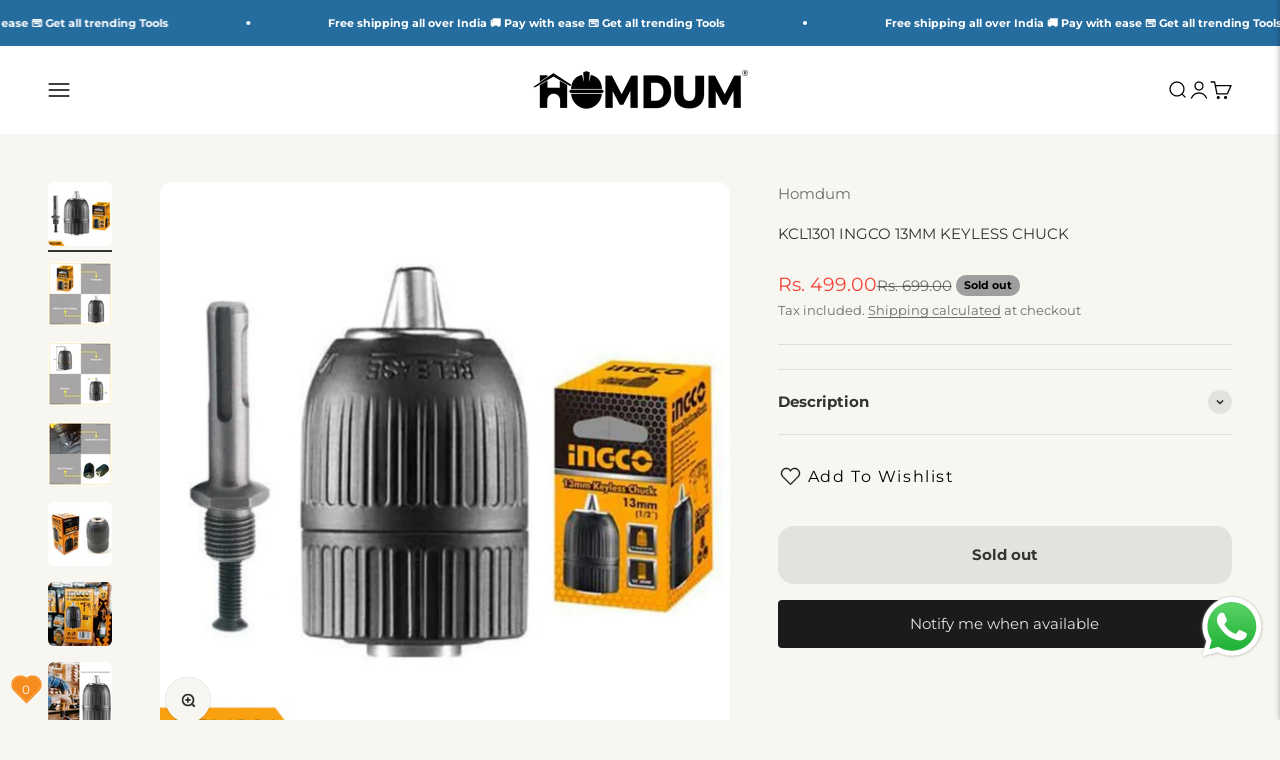

--- FILE ---
content_type: text/html; charset=utf-8
request_url: https://homdum.com/products/drill-and-attachments-drillsattachments-keyless-drill-chuck13mm
body_size: 32331
content:
<!doctype html>

<html lang="en" dir="ltr">
  <head>
    <meta charset="utf-8">
    <meta
      name="viewport"
      content="width=device-width, initial-scale=1.0, height=device-height, minimum-scale=1.0, maximum-scale=1.0"
    >
    <meta name="theme-color" content="#ffffff">

    <title>
      BUY Ingco keyless drill chuck Clamping Capacity 2.0-13mm (5/64”-½”)
    </title><meta name="description" content="Ingco Heavy duty keyless Chuck made of HSS and ABS, very sturdy and durable, anti-abrasive, resistant to shock The size of drill chuck adapter is suitable for 2-13mm drill bits. Unique torque thrust bearing is easy to handle applied translate into greater clamping Get online at ₹499.00"><link rel="canonical" href="https://homdum.com/products/drill-and-attachments-drillsattachments-keyless-drill-chuck13mm"><link rel="shortcut icon" href="//homdum.com/cdn/shop/files/Untitled_design_26.jpg?v=1728886258&width=96">
      <link rel="apple-touch-icon" href="//homdum.com/cdn/shop/files/Untitled_design_26.jpg?v=1728886258&width=180"><link rel="preconnect" href="https://cdn.shopify.com">
    <link rel="preconnect" href="https://fonts.shopifycdn.com" crossorigin>
    <link rel="dns-prefetch" href="https://productreviews.shopifycdn.com"><link rel="preload" href="//homdum.com/cdn/fonts/open_sans/opensans_n4.c32e4d4eca5273f6d4ee95ddf54b5bbb75fc9b61.woff2" as="font" type="font/woff2" crossorigin><link rel="preload" href="//homdum.com/cdn/fonts/montserrat/montserrat_n4.81949fa0ac9fd2021e16436151e8eaa539321637.woff2" as="font" type="font/woff2" crossorigin><meta property="og:type" content="product">
  <meta property="og:title" content="KCL1301 INGCO 13MM KEYLESS CHUCK">
  <meta property="product:price:amount" content="499.00">
  <meta property="product:price:currency" content="INR"><meta property="og:image" content="http://homdum.com/cdn/shop/files/INGCO_13MM_KEYLESS_CHUCK_1.png?v=1762257588&width=2048">
  <meta property="og:image:secure_url" content="https://homdum.com/cdn/shop/files/INGCO_13MM_KEYLESS_CHUCK_1.png?v=1762257588&width=2048">
  <meta property="og:image:width" content="1080">
  <meta property="og:image:height" content="1080"><meta property="og:description" content="Ingco Heavy duty keyless Chuck made of HSS and ABS, very sturdy and durable, anti-abrasive, resistant to shock The size of drill chuck adapter is suitable for 2-13mm drill bits. Unique torque thrust bearing is easy to handle applied translate into greater clamping Get online at ₹499.00"><meta property="og:url" content="https://homdum.com/products/drill-and-attachments-drillsattachments-keyless-drill-chuck13mm">
<meta property="og:site_name" content="Homdum"><meta name="twitter:card" content="summary"><meta name="twitter:title" content="KCL1301 INGCO 13MM KEYLESS CHUCK">
  <meta name="twitter:description" content="

Chuck capacity: 2-13mm


Connection size: 1/2&quot;-20UNF


Keyless


Packed by color box"><meta name="twitter:image" content="https://homdum.com/cdn/shop/files/INGCO_13MM_KEYLESS_CHUCK_1.png?crop=center&height=1200&v=1762257588&width=1200">
  <meta name="twitter:image:alt" content="KCL1301"><script type="application/ld+json">{"@context":"http:\/\/schema.org\/","@id":"\/products\/drill-and-attachments-drillsattachments-keyless-drill-chuck13mm#product","@type":"Product","brand":{"@type":"Brand","name":"Homdum"},"category":"Drill Chucks","description":"\n\nChuck capacity: 2-13mm\n\n\nConnection size: 1\/2\"-20UNF\n\n\nKeyless\n\n\nPacked by color box","image":"https:\/\/homdum.com\/cdn\/shop\/files\/INGCO_13MM_KEYLESS_CHUCK_1.png?v=1762257588\u0026width=1920","name":"KCL1301 INGCO 13MM KEYLESS CHUCK","offers":{"@id":"\/products\/drill-and-attachments-drillsattachments-keyless-drill-chuck13mm?variant=39564699336873#offer","@type":"Offer","availability":"http:\/\/schema.org\/OutOfStock","price":"499.00","priceCurrency":"INR","url":"https:\/\/homdum.com\/products\/drill-and-attachments-drillsattachments-keyless-drill-chuck13mm?variant=39564699336873"},"sku":"KCL1301","url":"https:\/\/homdum.com\/products\/drill-and-attachments-drillsattachments-keyless-drill-chuck13mm"}</script><script type="application/ld+json">
  {
    "@context": "https://schema.org",
    "@type": "BreadcrumbList",
    "itemListElement": [{
        "@type": "ListItem",
        "position": 1,
        "name": "Home",
        "item": "https://homdum.com"
      },{
            "@type": "ListItem",
            "position": 2,
            "name": "KCL1301 INGCO 13MM KEYLESS CHUCK",
            "item": "https://homdum.com/products/drill-and-attachments-drillsattachments-keyless-drill-chuck13mm"
          }]
  }
</script><style>/* Typography (heading) */
  @font-face {
  font-family: "Open Sans";
  font-weight: 400;
  font-style: normal;
  font-display: fallback;
  src: url("//homdum.com/cdn/fonts/open_sans/opensans_n4.c32e4d4eca5273f6d4ee95ddf54b5bbb75fc9b61.woff2") format("woff2"),
       url("//homdum.com/cdn/fonts/open_sans/opensans_n4.5f3406f8d94162b37bfa232b486ac93ee892406d.woff") format("woff");
}

@font-face {
  font-family: "Open Sans";
  font-weight: 400;
  font-style: italic;
  font-display: fallback;
  src: url("//homdum.com/cdn/fonts/open_sans/opensans_i4.6f1d45f7a46916cc95c694aab32ecbf7509cbf33.woff2") format("woff2"),
       url("//homdum.com/cdn/fonts/open_sans/opensans_i4.4efaa52d5a57aa9a57c1556cc2b7465d18839daa.woff") format("woff");
}

/* Typography (body) */
  @font-face {
  font-family: Montserrat;
  font-weight: 400;
  font-style: normal;
  font-display: fallback;
  src: url("//homdum.com/cdn/fonts/montserrat/montserrat_n4.81949fa0ac9fd2021e16436151e8eaa539321637.woff2") format("woff2"),
       url("//homdum.com/cdn/fonts/montserrat/montserrat_n4.a6c632ca7b62da89c3594789ba828388aac693fe.woff") format("woff");
}

@font-face {
  font-family: Montserrat;
  font-weight: 400;
  font-style: italic;
  font-display: fallback;
  src: url("//homdum.com/cdn/fonts/montserrat/montserrat_i4.5a4ea298b4789e064f62a29aafc18d41f09ae59b.woff2") format("woff2"),
       url("//homdum.com/cdn/fonts/montserrat/montserrat_i4.072b5869c5e0ed5b9d2021e4c2af132e16681ad2.woff") format("woff");
}

@font-face {
  font-family: Montserrat;
  font-weight: 700;
  font-style: normal;
  font-display: fallback;
  src: url("//homdum.com/cdn/fonts/montserrat/montserrat_n7.3c434e22befd5c18a6b4afadb1e3d77c128c7939.woff2") format("woff2"),
       url("//homdum.com/cdn/fonts/montserrat/montserrat_n7.5d9fa6e2cae713c8fb539a9876489d86207fe957.woff") format("woff");
}

@font-face {
  font-family: Montserrat;
  font-weight: 700;
  font-style: italic;
  font-display: fallback;
  src: url("//homdum.com/cdn/fonts/montserrat/montserrat_i7.a0d4a463df4f146567d871890ffb3c80408e7732.woff2") format("woff2"),
       url("//homdum.com/cdn/fonts/montserrat/montserrat_i7.f6ec9f2a0681acc6f8152c40921d2a4d2e1a2c78.woff") format("woff");
}

:root {
    /**
     * ---------------------------------------------------------------------
     * SPACING VARIABLES
     *
     * We are using a spacing inspired from frameworks like Tailwind CSS.
     * ---------------------------------------------------------------------
     */
    --spacing-0-5: 0.125rem; /* 2px */
    --spacing-1: 0.25rem; /* 4px */
    --spacing-1-5: 0.375rem; /* 6px */
    --spacing-2: 0.5rem; /* 8px */
    --spacing-2-5: 0.625rem; /* 10px */
    --spacing-3: 0.75rem; /* 12px */
    --spacing-3-5: 0.875rem; /* 14px */
    --spacing-4: 1rem; /* 16px */
    --spacing-4-5: 1.125rem; /* 18px */
    --spacing-5: 1.25rem; /* 20px */
    --spacing-5-5: 1.375rem; /* 22px */
    --spacing-6: 1.5rem; /* 24px */
    --spacing-6-5: 1.625rem; /* 26px */
    --spacing-7: 1.75rem; /* 28px */
    --spacing-7-5: 1.875rem; /* 30px */
    --spacing-8: 2rem; /* 32px */
    --spacing-8-5: 2.125rem; /* 34px */
    --spacing-9: 2.25rem; /* 36px */
    --spacing-9-5: 2.375rem; /* 38px */
    --spacing-10: 2.5rem; /* 40px */
    --spacing-11: 2.75rem; /* 44px */
    --spacing-12: 3rem; /* 48px */
    --spacing-14: 3.5rem; /* 56px */
    --spacing-16: 4rem; /* 64px */
    --spacing-18: 4.5rem; /* 72px */
    --spacing-20: 5rem; /* 80px */
    --spacing-24: 6rem; /* 96px */
    --spacing-28: 7rem; /* 112px */
    --spacing-32: 8rem; /* 128px */
    --spacing-36: 9rem; /* 144px */
    --spacing-40: 10rem; /* 160px */
    --spacing-44: 11rem; /* 176px */
    --spacing-48: 12rem; /* 192px */
    --spacing-52: 13rem; /* 208px */
    --spacing-56: 14rem; /* 224px */
    --spacing-60: 15rem; /* 240px */
    --spacing-64: 16rem; /* 256px */
    --spacing-72: 18rem; /* 288px */
    --spacing-80: 20rem; /* 320px */
    --spacing-96: 24rem; /* 384px */

    /* Container */
    --container-max-width: 1540px;
    --container-narrow-max-width: 1290px;
    --container-gutter: var(--spacing-5);
    --section-outer-spacing-block: var(--spacing-10);
    --section-inner-max-spacing-block: var(--spacing-9);
    --section-inner-spacing-inline: var(--container-gutter);
    --section-stack-spacing-block: var(--spacing-8);

    /* Grid gutter */
    --grid-gutter: var(--spacing-5);

    /* Product list settings */
    --product-list-row-gap: var(--spacing-8);
    --product-list-column-gap: var(--grid-gutter);

    /* Form settings */
    --input-gap: var(--spacing-2);
    --input-height: 2.625rem;
    --input-padding-inline: var(--spacing-4);

    /* Other sizes */
    --sticky-area-height: calc(var(--sticky-announcement-bar-enabled, 0) * var(--announcement-bar-height, 0px) + var(--sticky-header-enabled, 0) * var(--header-height, 0px));

    /* RTL support */
    --transform-logical-flip: 1;
    --transform-origin-start: left;
    --transform-origin-end: right;

    /**
     * ---------------------------------------------------------------------
     * TYPOGRAPHY
     * ---------------------------------------------------------------------
     */

    /* Font properties */
    --heading-font-family: "Open Sans", sans-serif;
    --heading-font-weight: 400;
    --heading-font-style: normal;
    --heading-text-transform: uppercase;
    --heading-letter-spacing: 0.01em;
    --text-font-family: Montserrat, sans-serif;
    --text-font-weight: 400;
    --text-font-style: normal;
    --text-letter-spacing: 0.0em;

    /* Font sizes */
    --text-h0: 2.75rem;
    --text-h1: 2rem;
    --text-h2: 1.75rem;
    --text-h3: 1.375rem;
    --text-h4: 1.125rem;
    --text-h5: 1.125rem;
    --text-h6: 1rem;
    --text-xs: 0.8125rem;
    --text-sm: 0.875rem;
    --text-base: 1.0rem;
    --text-lg: 1.25rem;

    /**
     * ---------------------------------------------------------------------
     * COLORS
     * ---------------------------------------------------------------------
     */

    /* Color settings */--accent: 37 108 159;
    --text-primary: 51 51 51;
    --background-primary: 248 246 240;
    --dialog-background: 250 250 250;
    --border-color: var(--text-color, var(--text-primary)) / 0.12;

    /* Button colors */
    --button-background-primary: 37 108 159;
    --button-text-primary: 255 255 255;
    --button-background-secondary: 224 224 224;
    --button-text-secondary: 51 51 51;

    /* Status colors */
    --success-background: 234 245 234;
    --success-text: 76 175 80;
    --warning-background: 255 243 224;
    --warning-text: 255 152 0;
    --error-background: 254 232 231;
    --error-text: 244 67 54;

    /* Product colors */
    --on-sale-text: 244 67 54;
    --on-sale-badge-background: 244 67 54;
    --on-sale-badge-text: 255 255 255;
    --sold-out-badge-background: 158 158 158;
    --sold-out-badge-text: 0 0 0;
    --primary-badge-background: 0 150 136;
    --primary-badge-text: 255 255 255;
    --star-color: 255 215 0;
    --product-card-background: 255 255 255;
    --product-card-text: 51 51 51;

    /* Header colors */
    --header-background: 255 255 255;
    --header-text: 0 0 0;

    /* Footer colors */
    --footer-background: 248 246 240;
    --footer-text: 26 26 26;

    /* Rounded variables (used for border radius) */
    --rounded-xs: 0.25rem;
    --rounded-sm: 0.375rem;
    --rounded: 0.75rem;
    --rounded-lg: 1.5rem;
    --rounded-full: 9999px;

    --rounded-button: 1.0rem;
    --rounded-input: 0.5rem;

    /* Box shadow */
    --shadow-sm: 0 2px 8px rgb(var(--text-primary) / 0.15);
    --shadow: 0 5px 15px rgb(var(--text-primary) / 0.15);
    --shadow-md: 0 5px 30px rgb(var(--text-primary) / 0.15);
    --shadow-block: 2px 6px 10px rgb(var(--text-primary) / 0.15);

    /**
     * ---------------------------------------------------------------------
     * OTHER
     * ---------------------------------------------------------------------
     */

    --cursor-close-svg-url: url(//homdum.com/cdn/shop/t/18/assets/cursor-close.svg?v=147174565022153725511718965582);
    --cursor-zoom-in-svg-url: url(//homdum.com/cdn/shop/t/18/assets/cursor-zoom-in.svg?v=154953035094101115921718965582);
    --cursor-zoom-out-svg-url: url(//homdum.com/cdn/shop/t/18/assets/cursor-zoom-out.svg?v=16155520337305705181718965582);
    --checkmark-svg-url: url(//homdum.com/cdn/shop/t/18/assets/checkmark.svg?v=77552481021870063511718965582);
  }

  [dir="rtl"]:root {
    /* RTL support */
    --transform-logical-flip: -1;
    --transform-origin-start: right;
    --transform-origin-end: left;
  }

  @media screen and (min-width: 700px) {
    :root {
      /* Typography (font size) */
      --text-h0: 3.5rem;
      --text-h1: 2.5rem;
      --text-h2: 2rem;
      --text-h3: 1.625rem;
      --text-h4: 1.375rem;
      --text-h5: 1.125rem;
      --text-h6: 1rem;

      --text-xs: 0.6875rem;
      --text-sm: 0.8125rem;
      --text-base: 0.9375rem;
      --text-lg: 1.1875rem;

      /* Spacing */
      --container-gutter: 2rem;
      --section-outer-spacing-block: var(--spacing-14);
      --section-inner-max-spacing-block: var(--spacing-10);
      --section-inner-spacing-inline: var(--spacing-10);
      --section-stack-spacing-block: var(--spacing-12);

      /* Grid gutter */
      --grid-gutter: var(--spacing-6);

      /* Product list settings */
      --product-list-row-gap: var(--spacing-12);

      /* Form settings */
      --input-gap: 1rem;
      --input-height: 3.125rem;
      --input-padding-inline: var(--spacing-5);
    }
  }

  @media screen and (min-width: 1000px) {
    :root {
      /* Spacing settings */
      --container-gutter: var(--spacing-12);
      --section-outer-spacing-block: var(--spacing-16);
      --section-inner-max-spacing-block: var(--spacing-14);
      --section-inner-spacing-inline: var(--spacing-14);
      --section-stack-spacing-block: var(--spacing-12);
    }
  }

  @media screen and (min-width: 1150px) {
    :root {
      /* Spacing settings */
      --container-gutter: var(--spacing-12);
      --section-outer-spacing-block: var(--spacing-16);
      --section-inner-max-spacing-block: var(--spacing-14);
      --section-inner-spacing-inline: var(--spacing-14);
      --section-stack-spacing-block: var(--spacing-12);
    }
  }

  @media screen and (min-width: 1400px) {
    :root {
      /* Typography (font size) */
      --text-h0: 4.5rem;
      --text-h1: 3.5rem;
      --text-h2: 2.75rem;
      --text-h3: 2rem;
      --text-h4: 1.75rem;
      --text-h5: 1.375rem;
      --text-h6: 1.25rem;

      --section-outer-spacing-block: var(--spacing-20);
      --section-inner-max-spacing-block: var(--spacing-16);
      --section-inner-spacing-inline: var(--spacing-16);
    }
  }

  @media screen and (min-width: 1600px) {
    :root {
      --section-outer-spacing-block: var(--spacing-20);
      --section-inner-max-spacing-block: var(--spacing-18);
      --section-inner-spacing-inline: var(--spacing-18);
    }
  }

  /**
   * ---------------------------------------------------------------------
   * LIQUID DEPENDANT CSS
   *
   * Our main CSS is Liquid free, but some very specific features depend on
   * theme settings, so we have them here
   * ---------------------------------------------------------------------
   */</style><script>
  // This allows to expose several variables to the global scope, to be used in scripts
  window.themeVariables = {
    settings: {
      showPageTransition: false,
      headingApparition: "split_fade",
      pageType: "product",
      moneyFormat: "Rs. {{amount}}",
      moneyWithCurrencyFormat: "Rs. {{amount}}",
      currencyCodeEnabled: true,
      cartType: "popover",
      showDiscount: true,
      discountMode: "percentage"
    },

    strings: {
      accessibilityClose: "Close",
      accessibilityNext: "Next",
      accessibilityPrevious: "Previous",
      addToCartButton: "Add to cart",
      soldOutButton: "Sold out",
      preOrderButton: "Pre-order",
      unavailableButton: "Unavailable",
      closeGallery: "Close gallery",
      zoomGallery: "Zoom",
      errorGallery: "Image cannot be loaded",
      soldOutBadge: "Sold out",
      discountBadge: "Save @@",
      sku: "SKU:",
      searchNoResults: "No results could be found.",
      addOrderNote: "Add order note",
      editOrderNote: "Edit order note",
      shippingEstimatorNoResults: "Sorry, we do not ship to your address.",
      shippingEstimatorOneResult: "There is one shipping rate for your address:",
      shippingEstimatorMultipleResults: "There are several shipping rates for your address:",
      shippingEstimatorError: "One or more error occurred while retrieving shipping rates:"
    },

    breakpoints: {
      'sm': 'screen and (min-width: 700px)',
      'md': 'screen and (min-width: 1000px)',
      'lg': 'screen and (min-width: 1150px)',
      'xl': 'screen and (min-width: 1400px)',

      'sm-max': 'screen and (max-width: 699px)',
      'md-max': 'screen and (max-width: 999px)',
      'lg-max': 'screen and (max-width: 1149px)',
      'xl-max': 'screen and (max-width: 1399px)'
    }
  };// For detecting native share
  document.documentElement.classList.add(`native-share--${navigator.share ? 'enabled' : 'disabled'}`);// We save the product ID in local storage to be eventually used for recently viewed section
    try {
      const recentlyViewedProducts = new Set(JSON.parse(localStorage.getItem('theme:recently-viewed-products') || '[]'));

      recentlyViewedProducts.delete(6643490128041); // Delete first to re-move the product
      recentlyViewedProducts.add(6643490128041);

      localStorage.setItem('theme:recently-viewed-products', JSON.stringify(Array.from(recentlyViewedProducts.values()).reverse()));
    } catch (e) {
      // Safari in private mode does not allow setting item, we silently fail
    }</script><script type="module" src="//homdum.com/cdn/shop/t/18/assets/vendor.min.js?v=52426788336887041471718965553"></script>
    <script type="module" src="//homdum.com/cdn/shop/t/18/assets/theme.js?v=83650272796249870281729766434"></script>
    <script type="module" src="//homdum.com/cdn/shop/t/18/assets/sections.js?v=26967473082148462351729771233"></script>

    <script>window.performance && window.performance.mark && window.performance.mark('shopify.content_for_header.start');</script><meta name="facebook-domain-verification" content="vs7ojty1ypd7h8zt7jbudh9x0wdavb">
<meta name="facebook-domain-verification" content="cx7cn53n93gubsu7720ptn8i9y8lxf">
<meta name="google-site-verification" content="XxTP5fbjdYMXtCNRd2gpRgLXpCJR7aVKNKuWDSLsmOo">
<meta id="shopify-digital-wallet" name="shopify-digital-wallet" content="/51995771049/digital_wallets/dialog">
<link rel="alternate" type="application/json+oembed" href="https://homdum.com/products/drill-and-attachments-drillsattachments-keyless-drill-chuck13mm.oembed">
<script async="async" src="/checkouts/internal/preloads.js?locale=en-IN"></script>
<script id="shopify-features" type="application/json">{"accessToken":"189c7550d272394e71e457ef17335ca6","betas":["rich-media-storefront-analytics"],"domain":"homdum.com","predictiveSearch":true,"shopId":51995771049,"locale":"en"}</script>
<script>var Shopify = Shopify || {};
Shopify.shop = "homdum.myshopify.com";
Shopify.locale = "en";
Shopify.currency = {"active":"INR","rate":"1.0"};
Shopify.country = "IN";
Shopify.theme = {"name":"TDA | Impact - FINAL ","id":138473177257,"schema_name":"Impact","schema_version":"5.4.1","theme_store_id":1190,"role":"main"};
Shopify.theme.handle = "null";
Shopify.theme.style = {"id":null,"handle":null};
Shopify.cdnHost = "homdum.com/cdn";
Shopify.routes = Shopify.routes || {};
Shopify.routes.root = "/";</script>
<script type="module">!function(o){(o.Shopify=o.Shopify||{}).modules=!0}(window);</script>
<script>!function(o){function n(){var o=[];function n(){o.push(Array.prototype.slice.apply(arguments))}return n.q=o,n}var t=o.Shopify=o.Shopify||{};t.loadFeatures=n(),t.autoloadFeatures=n()}(window);</script>
<script id="shop-js-analytics" type="application/json">{"pageType":"product"}</script>
<script defer="defer" async type="module" src="//homdum.com/cdn/shopifycloud/shop-js/modules/v2/client.init-shop-cart-sync_CG-L-Qzi.en.esm.js"></script>
<script defer="defer" async type="module" src="//homdum.com/cdn/shopifycloud/shop-js/modules/v2/chunk.common_B8yXDTDb.esm.js"></script>
<script type="module">
  await import("//homdum.com/cdn/shopifycloud/shop-js/modules/v2/client.init-shop-cart-sync_CG-L-Qzi.en.esm.js");
await import("//homdum.com/cdn/shopifycloud/shop-js/modules/v2/chunk.common_B8yXDTDb.esm.js");

  window.Shopify.SignInWithShop?.initShopCartSync?.({"fedCMEnabled":true,"windoidEnabled":true});

</script>
<script>(function() {
  var isLoaded = false;
  function asyncLoad() {
    if (isLoaded) return;
    isLoaded = true;
    var urls = ["https:\/\/metashop.dolphinsuite.com\/ow_static\/plugins\/biolink\/js\/clicktracking.js?t=1700486872\u0026shop=homdum.myshopify.com","https:\/\/cdn.opinew.com\/js\/opinew-active.js?shop=homdum.myshopify.com","https:\/\/cdn.opinew.com\/js\/opinew-active.js?shop=homdum.myshopify.com","https:\/\/cdn.opinew.com\/js\/opinew-active.js?shop=homdum.myshopify.com","https:\/\/cdn.opinew.com\/js\/opinew-active.js?shop=homdum.myshopify.com","https:\/\/cdn.opinew.com\/js\/opinew-active.js?shop=homdum.myshopify.com","https:\/\/sr-cdn.shiprocket.in\/sr-promise\/static\/uc.js?channel_id=4\u0026sr_company_id=2771168\u0026shop=homdum.myshopify.com"];
    for (var i = 0; i < urls.length; i++) {
      var s = document.createElement('script');
      s.type = 'text/javascript';
      s.async = true;
      s.src = urls[i];
      var x = document.getElementsByTagName('script')[0];
      x.parentNode.insertBefore(s, x);
    }
  };
  if(window.attachEvent) {
    window.attachEvent('onload', asyncLoad);
  } else {
    window.addEventListener('load', asyncLoad, false);
  }
})();</script>
<script id="__st">var __st={"a":51995771049,"offset":19800,"reqid":"e96a0e25-834d-465b-8df2-4994eec568a7-1768265072","pageurl":"homdum.com\/products\/drill-and-attachments-drillsattachments-keyless-drill-chuck13mm","u":"7f7cba9ec1bb","p":"product","rtyp":"product","rid":6643490128041};</script>
<script>window.ShopifyPaypalV4VisibilityTracking = true;</script>
<script id="captcha-bootstrap">!function(){'use strict';const t='contact',e='account',n='new_comment',o=[[t,t],['blogs',n],['comments',n],[t,'customer']],c=[[e,'customer_login'],[e,'guest_login'],[e,'recover_customer_password'],[e,'create_customer']],r=t=>t.map((([t,e])=>`form[action*='/${t}']:not([data-nocaptcha='true']) input[name='form_type'][value='${e}']`)).join(','),a=t=>()=>t?[...document.querySelectorAll(t)].map((t=>t.form)):[];function s(){const t=[...o],e=r(t);return a(e)}const i='password',u='form_key',d=['recaptcha-v3-token','g-recaptcha-response','h-captcha-response',i],f=()=>{try{return window.sessionStorage}catch{return}},m='__shopify_v',_=t=>t.elements[u];function p(t,e,n=!1){try{const o=window.sessionStorage,c=JSON.parse(o.getItem(e)),{data:r}=function(t){const{data:e,action:n}=t;return t[m]||n?{data:e,action:n}:{data:t,action:n}}(c);for(const[e,n]of Object.entries(r))t.elements[e]&&(t.elements[e].value=n);n&&o.removeItem(e)}catch(o){console.error('form repopulation failed',{error:o})}}const l='form_type',E='cptcha';function T(t){t.dataset[E]=!0}const w=window,h=w.document,L='Shopify',v='ce_forms',y='captcha';let A=!1;((t,e)=>{const n=(g='f06e6c50-85a8-45c8-87d0-21a2b65856fe',I='https://cdn.shopify.com/shopifycloud/storefront-forms-hcaptcha/ce_storefront_forms_captcha_hcaptcha.v1.5.2.iife.js',D={infoText:'Protected by hCaptcha',privacyText:'Privacy',termsText:'Terms'},(t,e,n)=>{const o=w[L][v],c=o.bindForm;if(c)return c(t,g,e,D).then(n);var r;o.q.push([[t,g,e,D],n]),r=I,A||(h.body.append(Object.assign(h.createElement('script'),{id:'captcha-provider',async:!0,src:r})),A=!0)});var g,I,D;w[L]=w[L]||{},w[L][v]=w[L][v]||{},w[L][v].q=[],w[L][y]=w[L][y]||{},w[L][y].protect=function(t,e){n(t,void 0,e),T(t)},Object.freeze(w[L][y]),function(t,e,n,w,h,L){const[v,y,A,g]=function(t,e,n){const i=e?o:[],u=t?c:[],d=[...i,...u],f=r(d),m=r(i),_=r(d.filter((([t,e])=>n.includes(e))));return[a(f),a(m),a(_),s()]}(w,h,L),I=t=>{const e=t.target;return e instanceof HTMLFormElement?e:e&&e.form},D=t=>v().includes(t);t.addEventListener('submit',(t=>{const e=I(t);if(!e)return;const n=D(e)&&!e.dataset.hcaptchaBound&&!e.dataset.recaptchaBound,o=_(e),c=g().includes(e)&&(!o||!o.value);(n||c)&&t.preventDefault(),c&&!n&&(function(t){try{if(!f())return;!function(t){const e=f();if(!e)return;const n=_(t);if(!n)return;const o=n.value;o&&e.removeItem(o)}(t);const e=Array.from(Array(32),(()=>Math.random().toString(36)[2])).join('');!function(t,e){_(t)||t.append(Object.assign(document.createElement('input'),{type:'hidden',name:u})),t.elements[u].value=e}(t,e),function(t,e){const n=f();if(!n)return;const o=[...t.querySelectorAll(`input[type='${i}']`)].map((({name:t})=>t)),c=[...d,...o],r={};for(const[a,s]of new FormData(t).entries())c.includes(a)||(r[a]=s);n.setItem(e,JSON.stringify({[m]:1,action:t.action,data:r}))}(t,e)}catch(e){console.error('failed to persist form',e)}}(e),e.submit())}));const S=(t,e)=>{t&&!t.dataset[E]&&(n(t,e.some((e=>e===t))),T(t))};for(const o of['focusin','change'])t.addEventListener(o,(t=>{const e=I(t);D(e)&&S(e,y())}));const B=e.get('form_key'),M=e.get(l),P=B&&M;t.addEventListener('DOMContentLoaded',(()=>{const t=y();if(P)for(const e of t)e.elements[l].value===M&&p(e,B);[...new Set([...A(),...v().filter((t=>'true'===t.dataset.shopifyCaptcha))])].forEach((e=>S(e,t)))}))}(h,new URLSearchParams(w.location.search),n,t,e,['guest_login'])})(!0,!0)}();</script>
<script integrity="sha256-4kQ18oKyAcykRKYeNunJcIwy7WH5gtpwJnB7kiuLZ1E=" data-source-attribution="shopify.loadfeatures" defer="defer" src="//homdum.com/cdn/shopifycloud/storefront/assets/storefront/load_feature-a0a9edcb.js" crossorigin="anonymous"></script>
<script data-source-attribution="shopify.dynamic_checkout.dynamic.init">var Shopify=Shopify||{};Shopify.PaymentButton=Shopify.PaymentButton||{isStorefrontPortableWallets:!0,init:function(){window.Shopify.PaymentButton.init=function(){};var t=document.createElement("script");t.src="https://homdum.com/cdn/shopifycloud/portable-wallets/latest/portable-wallets.en.js",t.type="module",document.head.appendChild(t)}};
</script>
<script data-source-attribution="shopify.dynamic_checkout.buyer_consent">
  function portableWalletsHideBuyerConsent(e){var t=document.getElementById("shopify-buyer-consent"),n=document.getElementById("shopify-subscription-policy-button");t&&n&&(t.classList.add("hidden"),t.setAttribute("aria-hidden","true"),n.removeEventListener("click",e))}function portableWalletsShowBuyerConsent(e){var t=document.getElementById("shopify-buyer-consent"),n=document.getElementById("shopify-subscription-policy-button");t&&n&&(t.classList.remove("hidden"),t.removeAttribute("aria-hidden"),n.addEventListener("click",e))}window.Shopify?.PaymentButton&&(window.Shopify.PaymentButton.hideBuyerConsent=portableWalletsHideBuyerConsent,window.Shopify.PaymentButton.showBuyerConsent=portableWalletsShowBuyerConsent);
</script>
<script>
  function portableWalletsCleanup(e){e&&e.src&&console.error("Failed to load portable wallets script "+e.src);var t=document.querySelectorAll("shopify-accelerated-checkout .shopify-payment-button__skeleton, shopify-accelerated-checkout-cart .wallet-cart-button__skeleton"),e=document.getElementById("shopify-buyer-consent");for(let e=0;e<t.length;e++)t[e].remove();e&&e.remove()}function portableWalletsNotLoadedAsModule(e){e instanceof ErrorEvent&&"string"==typeof e.message&&e.message.includes("import.meta")&&"string"==typeof e.filename&&e.filename.includes("portable-wallets")&&(window.removeEventListener("error",portableWalletsNotLoadedAsModule),window.Shopify.PaymentButton.failedToLoad=e,"loading"===document.readyState?document.addEventListener("DOMContentLoaded",window.Shopify.PaymentButton.init):window.Shopify.PaymentButton.init())}window.addEventListener("error",portableWalletsNotLoadedAsModule);
</script>

<script type="module" src="https://homdum.com/cdn/shopifycloud/portable-wallets/latest/portable-wallets.en.js" onError="portableWalletsCleanup(this)" crossorigin="anonymous"></script>
<script nomodule>
  document.addEventListener("DOMContentLoaded", portableWalletsCleanup);
</script>

<link id="shopify-accelerated-checkout-styles" rel="stylesheet" media="screen" href="https://homdum.com/cdn/shopifycloud/portable-wallets/latest/accelerated-checkout-backwards-compat.css" crossorigin="anonymous">
<style id="shopify-accelerated-checkout-cart">
        #shopify-buyer-consent {
  margin-top: 1em;
  display: inline-block;
  width: 100%;
}

#shopify-buyer-consent.hidden {
  display: none;
}

#shopify-subscription-policy-button {
  background: none;
  border: none;
  padding: 0;
  text-decoration: underline;
  font-size: inherit;
  cursor: pointer;
}

#shopify-subscription-policy-button::before {
  box-shadow: none;
}

      </style>

<script>window.performance && window.performance.mark && window.performance.mark('shopify.content_for_header.end');</script>
<link href="//homdum.com/cdn/shop/t/18/assets/theme.css?v=38525046191758019941729773709" rel="stylesheet" type="text/css" media="all" /><script src="https://ajax.googleapis.com/ajax/libs/jquery/3.7.1/jquery.min.js"></script>
  <!-- BEGIN app block: shopify://apps/opinew-reviews/blocks/global/e1d8e0dc-17ff-4e4a-8a8a-1e73c8ef8676 --><link rel="preload" href="https://cdn.opinew.com/styles/opw-icons/style.css" as="style" onload="this.onload=null;this.rel='stylesheet'">
<noscript><link rel="stylesheet" href="https://cdn.opinew.com/styles/opw-icons/style.css"></noscript>
<style id='opinew_product_plugin_css'>
    .opinew-stars-plugin-product .opinew-star-plugin-inside .stars-color, 
    .opinew-stars-plugin-product .stars-color, 
    .stars-color {
        color:#232323 !important;
    }
    .opinew-stars-plugin-link {
        cursor: pointer;
    }
    .opinew-no-reviews-stars-plugin:hover {
        color: #C45500;
    }
    
    .opw-widget-wrapper-default {
        max-width: 1200px;
        margin: 0 auto;
    }
    
            #opinew-stars-plugin-product {
                text-align:left;
            }
            
            .opinew-stars-plugin-product-list {
                text-align:center;
            }
            
        .opinew-list-stars-disable {
            display:none;
        }
        .opinew-product-page-stars-disable {
            display:none;
        }
         .opinew-star-plugin-inside i.opw-noci:empty{display:inherit!important}#opinew_all_reviews_plugin_app:empty,#opinew_badge_plugin_app:empty,#opinew_carousel_plugin_app:empty,#opinew_product_floating_widget:empty,#opinew_product_plugin_app:empty,#opinew_review_request_app:empty,.opinew-all-reviews-plugin-dynamic:empty,.opinew-badge-plugin-dynamic:empty,.opinew-carousel-plugin-dynamic:empty,.opinew-product-plugin-dynamic:empty,.opinew-review-request-dynamic:empty,.opw-dynamic-stars-collection:empty,.opw-dynamic-stars:empty{display:block!important} </style>
<meta id='opinew_config_container' data-opwconfig='{&quot;server_url&quot;: &quot;https://api.opinew.com&quot;, &quot;shop&quot;: {&quot;id&quot;: 336355, &quot;name&quot;: &quot;Homdum&quot;, &quot;public_api_key&quot;: &quot;SMZS43SEMZEYO7HHLPNR&quot;, &quot;logo_url&quot;: null}, &quot;permissions&quot;: {&quot;no_branding&quot;: false, &quot;up_to3_photos&quot;: false, &quot;up_to5_photos&quot;: false, &quot;q_and_a&quot;: true, &quot;video_reviews&quot;: false, &quot;optimised_images&quot;: false, &quot;link_shops_single&quot;: false, &quot;link_shops_double&quot;: false, &quot;link_shops_unlimited&quot;: false, &quot;bazaarvoice_integration&quot;: false}, &quot;review_publishing&quot;: &quot;email&quot;, &quot;badge_shop_reviews_link&quot;: &quot;https://api.opinew.com/shop-reviews/336355&quot;, &quot;stars_color_product_and_collections&quot;: &quot;#232323&quot;, &quot;theme_transparent_color&quot;: &quot;initial&quot;, &quot;navbar_color&quot;: &quot;#000000&quot;, &quot;questions_and_answers_active&quot;: false, &quot;number_reviews_per_page&quot;: 8, &quot;show_customer_images_section&quot;: true, &quot;display_stars_if_no_reviews&quot;: false, &quot;stars_alignment_product_page&quot;: &quot;left&quot;, &quot;stars_alignment_product_page_mobile&quot;: &quot;center&quot;, &quot;stars_alignment_collections&quot;: &quot;center&quot;, &quot;stars_alignment_collections_mobile&quot;: &quot;center&quot;, &quot;badge_stars_color&quot;: &quot;#232323&quot;, &quot;badge_border_color&quot;: &quot;#dae1e7&quot;, &quot;badge_background_color&quot;: &quot;#ffffff&quot;, &quot;badge_text_color&quot;: &quot;#3C3C3C&quot;, &quot;badge_secondary_text_color&quot;: &quot;#606f7b&quot;, &quot;carousel_theme_style&quot;: &quot;card&quot;, &quot;carousel_stars_color&quot;: &quot;#232323&quot;, &quot;carousel_border_color&quot;: &quot;#c5c5c5&quot;, &quot;carousel_background_color&quot;: &quot;#ffffff00&quot;, &quot;carousel_controls_color&quot;: &quot;#5a5a5a&quot;, &quot;carousel_verified_badge_color&quot;: &quot;#38c172&quot;, &quot;carousel_text_color&quot;: &quot;#3d4852&quot;, &quot;carousel_secondary_text_color&quot;: &quot;#606f7b&quot;, &quot;carousel_product_name_color&quot;: &quot;#3d4852&quot;, &quot;carousel_widget_show_dates&quot;: true, &quot;carousel_border_active&quot;: false, &quot;carousel_auto_scroll&quot;: false, &quot;carousel_show_product_name&quot;: false, &quot;carousel_featured_reviews&quot;: [], &quot;display_widget_if_no_reviews&quot;: true, &quot;show_country_and_foreign_reviews&quot;: false, &quot;show_full_customer_names&quot;: false, &quot;custom_header_url&quot;: null, &quot;custom_card_url&quot;: null, &quot;custom_gallery_url&quot;: null, &quot;default_sorting&quot;: &quot;recent&quot;, &quot;enable_widget_review_search&quot;: false, &quot;center_stars_mobile&quot;: false, &quot;center_stars_mobile_breakpoint&quot;: &quot;1000px&quot;, &quot;ab_test_active&quot;: false, &quot;request_form_stars_color&quot;: &quot;#232323&quot;, &quot;request_form_image_url&quot;: null, &quot;request_form_custom_css&quot;: null, &quot;request_form_show_ratings&quot;: null, &quot;request_form_display_shop_logo&quot;: null, &quot;request_form_display_product_image&quot;: null, &quot;request_form_progress_type&quot;: null, &quot;request_form_btn_color&quot;: &quot;#2f70ee&quot;, &quot;request_form_progress_bar_color&quot;: &quot;#2f70ee&quot;, &quot;request_form_background_color&quot;: &quot;#DCEBFC&quot;, &quot;request_form_card_background&quot;: &quot;#FFFFFF&quot;, &quot;can_display_photos&quot;: true, &quot;buttons_color&quot;: &quot;#ffc617&quot;, &quot;stars_color&quot;: &quot;#232323&quot;, &quot;widget_top_section_style&quot;: &quot;default&quot;, &quot;widget_theme_style&quot;: &quot;card&quot;, &quot;reviews_card_border_color&quot;: &quot;#76757524&quot;, &quot;reviews_card_border_active&quot;: true, &quot;star_bars_width&quot;: &quot;300px&quot;, &quot;star_bars_width_auto&quot;: true, &quot;number_review_columns&quot;: 2, &quot;preferred_language&quot;: &quot;en&quot;, &quot;preferred_date_format&quot;: &quot;MM/dd/yyyy&quot;, &quot;background_color&quot;: &quot;#F3F3F3&quot;, &quot;text_color&quot;: &quot;#232323&quot;, &quot;secondary_text_color&quot;: &quot;#232323&quot;, &quot;display_floating_widget&quot;: false, &quot;floating_widget_button_background_color&quot;: &quot;#000000&quot;, &quot;floating_widget_button_text_color&quot;: &quot;#ffffff&quot;, &quot;floating_widget_button_position&quot;: &quot;left&quot;, &quot;navbar_text_color&quot;: &quot;#232323&quot;, &quot;pagination_color&quot;: &quot;#AEAEAE&quot;, &quot;verified_badge_color&quot;: &quot;#AEAEAE&quot;, &quot;widget_show_dates&quot;: true, &quot;show_review_images&quot;: true, &quot;review_image_max_height&quot;: &quot;450px&quot;, &quot;show_large_review_image&quot;: false, &quot;show_star_bars&quot;: true, &quot;fonts&quot;: {&quot;reviews_card_main_font_size&quot;: &quot;1rem&quot;, &quot;reviews_card_secondary_font_size&quot;: &quot;1rem&quot;, &quot;form_headings_font_size&quot;: &quot;0.875rem&quot;, &quot;form_input_font_size&quot;: &quot;1.125rem&quot;, &quot;paginator_font_size&quot;: &quot;1.125rem&quot;, &quot;badge_average_score&quot;: &quot;2rem&quot;, &quot;badge_primary&quot;: &quot;1.25rem&quot;, &quot;badge_secondary&quot;: &quot;1rem&quot;, &quot;carousel_primary&quot;: &quot;1rem&quot;, &quot;carousel_secondary&quot;: &quot;1rem&quot;, &quot;star_summary_overall_score_font_size&quot;: &quot;2.25rem&quot;, &quot;star_summary_progress_bars_font_size&quot;: &quot;1.125rem&quot;, &quot;navbar_reviews_title_font_size&quot;: &quot;1rem&quot;, &quot;navbar_buttons_font_size&quot;: &quot;1.125rem&quot;, &quot;star_summary_reviewsnum_font_size&quot;: &quot;1.5rem&quot;, &quot;filters_font_size&quot;: &quot;1rem&quot;, &quot;form_post_font_size&quot;: &quot;2.25rem&quot;, &quot;qna_title_font_size&quot;: &quot;1.5rem&quot;}, &quot;display_review_source&quot;: false, &quot;display_verified_badge&quot;: true, &quot;review_card_border_radius&quot;: &quot;12px&quot;, &quot;reviews_number_color&quot;: &quot;#000000&quot;, &quot;review_source_label_color&quot;: &quot;#AEAEAE&quot;, &quot;search_placeholder_color&quot;: &quot;#000000&quot;, &quot;write_review_button_color&quot;: &quot;#232323&quot;, &quot;write_review_button_text_color&quot;: &quot;#ffffff&quot;, &quot;filter_sort_by_button_color&quot;: &quot;#232323&quot;, &quot;pagination_arrows_button_color&quot;: &quot;#AEAEAE&quot;, &quot;search_icon_color&quot;: &quot;#232323&quot;, &quot;new_widget_version&quot;: true, &quot;shop_widgets_updated&quot;: true, &quot;special_pagination&quot;: true, &quot;hide_review_count_widget&quot;: true}' >
<script> 
  var OPW_PUBLIC_KEY = "SMZS43SEMZEYO7HHLPNR";
  var OPW_API_ENDPOINT = "https://api.opinew.com";
  var OPW_CHECKER_ENDPOINT = "https://shop-status.opinew.cloud";
  var OPW_BACKEND_VERSION = "25.41.1-0-ge32fade58";
</script>
<script src="https://cdn.opinew.com/shop-widgets/static/js/index.8ffabcca.js" defer></script>



<!-- END app block --><!-- BEGIN app block: shopify://apps/restock-rooster/blocks/restock-rooster-button/2f682ae2-c8b5-4598-a3ae-4cf8e3ce00af --><script>
  (function () {
    window.backInStock = {};
    window.backInStock.shop = "homdum.myshopify.com";

    
      window.backInStock.productLiquidObject = {"id":6643490128041,"title":"KCL1301 INGCO 13MM KEYLESS CHUCK","handle":"drill-and-attachments-drillsattachments-keyless-drill-chuck13mm","description":"\u003cul\u003e\n\u003cli\u003e\n\u003cspan\u003eChuck capacity: 2-13mm\u003c\/span\u003e\u003cbr\u003e\u003cspan\u003e\u003c\/span\u003e\n\u003c\/li\u003e\n\u003cli\u003e\n\u003cspan\u003eConnection size: 1\/2\"-20UNF\u003c\/span\u003e\u003cbr\u003e\u003cspan\u003e\u003c\/span\u003e\n\u003c\/li\u003e\n\u003cli\u003e\n\u003cspan\u003eKeyless\u003c\/span\u003e\u003cbr\u003e\u003cspan\u003e\u003c\/span\u003e\n\u003c\/li\u003e\n\u003c\/ul\u003e\n\u003cp\u003e\u003cspan\u003ePacked by color box\u003c\/span\u003e\u003c\/p\u003e","published_at":"2021-11-26T17:47:22+05:30","created_at":"2021-03-30T11:06:34+05:30","vendor":"Homdum","type":"DRILLS \u0026 ATTACHMENTS","tags":["DRILL ATTACHMENTS","DRILLS \u0026 ATTACHMENTS","Homdum","Ingco"],"price":49900,"price_min":49900,"price_max":49900,"available":false,"price_varies":false,"compare_at_price":69900,"compare_at_price_min":69900,"compare_at_price_max":69900,"compare_at_price_varies":false,"variants":[{"id":39564699336873,"title":"Default Title","option1":"Default Title","option2":null,"option3":null,"sku":"KCL1301","requires_shipping":true,"taxable":true,"featured_image":null,"available":false,"name":"KCL1301 INGCO 13MM KEYLESS CHUCK","public_title":null,"options":["Default Title"],"price":49900,"weight":250,"compare_at_price":69900,"inventory_management":"shopify","barcode":null,"requires_selling_plan":false,"selling_plan_allocations":[]}],"images":["\/\/homdum.com\/cdn\/shop\/files\/INGCO_13MM_KEYLESS_CHUCK_1.png?v=1762257588","\/\/homdum.com\/cdn\/shop\/files\/INGCO_13MM_KEYLESS_CHUCK_2.png?v=1762257606","\/\/homdum.com\/cdn\/shop\/files\/INGCO_13MM_KEYLESS_CHUCK_3.png?v=1762257625","\/\/homdum.com\/cdn\/shop\/files\/INGCO_13MM_KEYLESS_CHUCK_4.png?v=1762257642","\/\/homdum.com\/cdn\/shop\/files\/INGCO_13MM_KEYLESS_CHUCK_5.png?v=1762257667","\/\/homdum.com\/cdn\/shop\/files\/INGCO_13MM_KEYLESS_CHUCK_6.png?v=1762257686","\/\/homdum.com\/cdn\/shop\/files\/INGCO_13MM_KEYLESS_CHUCK_7.png?v=1762257704"],"featured_image":"\/\/homdum.com\/cdn\/shop\/files\/INGCO_13MM_KEYLESS_CHUCK_1.png?v=1762257588","options":["Title"],"media":[{"alt":"KCL1301","id":34705882120361,"position":1,"preview_image":{"aspect_ratio":1.0,"height":1080,"width":1080,"src":"\/\/homdum.com\/cdn\/shop\/files\/INGCO_13MM_KEYLESS_CHUCK_1.png?v=1762257588"},"aspect_ratio":1.0,"height":1080,"media_type":"image","src":"\/\/homdum.com\/cdn\/shop\/files\/INGCO_13MM_KEYLESS_CHUCK_1.png?v=1762257588","width":1080},{"alt":"KCL1301","id":34705882153129,"position":2,"preview_image":{"aspect_ratio":1.0,"height":1080,"width":1080,"src":"\/\/homdum.com\/cdn\/shop\/files\/INGCO_13MM_KEYLESS_CHUCK_2.png?v=1762257606"},"aspect_ratio":1.0,"height":1080,"media_type":"image","src":"\/\/homdum.com\/cdn\/shop\/files\/INGCO_13MM_KEYLESS_CHUCK_2.png?v=1762257606","width":1080},{"alt":"KCL1301","id":34705882185897,"position":3,"preview_image":{"aspect_ratio":1.0,"height":1080,"width":1080,"src":"\/\/homdum.com\/cdn\/shop\/files\/INGCO_13MM_KEYLESS_CHUCK_3.png?v=1762257625"},"aspect_ratio":1.0,"height":1080,"media_type":"image","src":"\/\/homdum.com\/cdn\/shop\/files\/INGCO_13MM_KEYLESS_CHUCK_3.png?v=1762257625","width":1080},{"alt":"KCL1301","id":34705882218665,"position":4,"preview_image":{"aspect_ratio":1.0,"height":1080,"width":1080,"src":"\/\/homdum.com\/cdn\/shop\/files\/INGCO_13MM_KEYLESS_CHUCK_4.png?v=1762257642"},"aspect_ratio":1.0,"height":1080,"media_type":"image","src":"\/\/homdum.com\/cdn\/shop\/files\/INGCO_13MM_KEYLESS_CHUCK_4.png?v=1762257642","width":1080},{"alt":"KCL1301","id":34705882251433,"position":5,"preview_image":{"aspect_ratio":1.0,"height":1080,"width":1080,"src":"\/\/homdum.com\/cdn\/shop\/files\/INGCO_13MM_KEYLESS_CHUCK_5.png?v=1762257667"},"aspect_ratio":1.0,"height":1080,"media_type":"image","src":"\/\/homdum.com\/cdn\/shop\/files\/INGCO_13MM_KEYLESS_CHUCK_5.png?v=1762257667","width":1080},{"alt":"KCL1301","id":34705882284201,"position":6,"preview_image":{"aspect_ratio":1.0,"height":1080,"width":1080,"src":"\/\/homdum.com\/cdn\/shop\/files\/INGCO_13MM_KEYLESS_CHUCK_6.png?v=1762257686"},"aspect_ratio":1.0,"height":1080,"media_type":"image","src":"\/\/homdum.com\/cdn\/shop\/files\/INGCO_13MM_KEYLESS_CHUCK_6.png?v=1762257686","width":1080},{"alt":"KCL1301","id":34705882316969,"position":7,"preview_image":{"aspect_ratio":1.0,"height":1080,"width":1080,"src":"\/\/homdum.com\/cdn\/shop\/files\/INGCO_13MM_KEYLESS_CHUCK_7.png?v=1762257704"},"aspect_ratio":1.0,"height":1080,"media_type":"image","src":"\/\/homdum.com\/cdn\/shop\/files\/INGCO_13MM_KEYLESS_CHUCK_7.png?v=1762257704","width":1080}],"requires_selling_plan":false,"selling_plan_groups":[],"content":"\u003cul\u003e\n\u003cli\u003e\n\u003cspan\u003eChuck capacity: 2-13mm\u003c\/span\u003e\u003cbr\u003e\u003cspan\u003e\u003c\/span\u003e\n\u003c\/li\u003e\n\u003cli\u003e\n\u003cspan\u003eConnection size: 1\/2\"-20UNF\u003c\/span\u003e\u003cbr\u003e\u003cspan\u003e\u003c\/span\u003e\n\u003c\/li\u003e\n\u003cli\u003e\n\u003cspan\u003eKeyless\u003c\/span\u003e\u003cbr\u003e\u003cspan\u003e\u003c\/span\u003e\n\u003c\/li\u003e\n\u003c\/ul\u003e\n\u003cp\u003e\u003cspan\u003ePacked by color box\u003c\/span\u003e\u003c\/p\u003e"};
      window.backInStock.productLiquidObject.variants_count = 1;

      
      window.backInStock.productLiquidObject.variantsExtraDetails = [
        
          {
            "id": 39564699336873,
            "title": "Default Title",
            "available": false,
            "inventory_management": "shopify",
            "inventory_policy": "deny",
            "inventory_quantity": 0,
            "store_availabilities": []
          }
        
      ];
    

    
  })();
</script>

<script type="module" src="https://cdn.shopify.com/extensions/019b4b66-0b8f-71d3-9d32-2b751eaa29fb/restockrooster-109/assets/main.js" defer></script>

<!-- Preload CSS using Shopify's built-in filter -->
<link href="//cdn.shopify.com/extensions/019b4b66-0b8f-71d3-9d32-2b751eaa29fb/restockrooster-109/assets/back-in-stock.min.css" rel="stylesheet" type="text/css" media="all" />


<!-- END app block --><link href="https://cdn.shopify.com/extensions/019b7315-273a-71f2-af67-0d43dab6018a/iwish-633/assets/main.505ed1e9.chunk.css" rel="stylesheet" type="text/css" media="all">
<link href="https://monorail-edge.shopifysvc.com" rel="dns-prefetch">
<script>(function(){if ("sendBeacon" in navigator && "performance" in window) {try {var session_token_from_headers = performance.getEntriesByType('navigation')[0].serverTiming.find(x => x.name == '_s').description;} catch {var session_token_from_headers = undefined;}var session_cookie_matches = document.cookie.match(/_shopify_s=([^;]*)/);var session_token_from_cookie = session_cookie_matches && session_cookie_matches.length === 2 ? session_cookie_matches[1] : "";var session_token = session_token_from_headers || session_token_from_cookie || "";function handle_abandonment_event(e) {var entries = performance.getEntries().filter(function(entry) {return /monorail-edge.shopifysvc.com/.test(entry.name);});if (!window.abandonment_tracked && entries.length === 0) {window.abandonment_tracked = true;var currentMs = Date.now();var navigation_start = performance.timing.navigationStart;var payload = {shop_id: 51995771049,url: window.location.href,navigation_start,duration: currentMs - navigation_start,session_token,page_type: "product"};window.navigator.sendBeacon("https://monorail-edge.shopifysvc.com/v1/produce", JSON.stringify({schema_id: "online_store_buyer_site_abandonment/1.1",payload: payload,metadata: {event_created_at_ms: currentMs,event_sent_at_ms: currentMs}}));}}window.addEventListener('pagehide', handle_abandonment_event);}}());</script>
<script id="web-pixels-manager-setup">(function e(e,d,r,n,o){if(void 0===o&&(o={}),!Boolean(null===(a=null===(i=window.Shopify)||void 0===i?void 0:i.analytics)||void 0===a?void 0:a.replayQueue)){var i,a;window.Shopify=window.Shopify||{};var t=window.Shopify;t.analytics=t.analytics||{};var s=t.analytics;s.replayQueue=[],s.publish=function(e,d,r){return s.replayQueue.push([e,d,r]),!0};try{self.performance.mark("wpm:start")}catch(e){}var l=function(){var e={modern:/Edge?\/(1{2}[4-9]|1[2-9]\d|[2-9]\d{2}|\d{4,})\.\d+(\.\d+|)|Firefox\/(1{2}[4-9]|1[2-9]\d|[2-9]\d{2}|\d{4,})\.\d+(\.\d+|)|Chrom(ium|e)\/(9{2}|\d{3,})\.\d+(\.\d+|)|(Maci|X1{2}).+ Version\/(15\.\d+|(1[6-9]|[2-9]\d|\d{3,})\.\d+)([,.]\d+|)( \(\w+\)|)( Mobile\/\w+|) Safari\/|Chrome.+OPR\/(9{2}|\d{3,})\.\d+\.\d+|(CPU[ +]OS|iPhone[ +]OS|CPU[ +]iPhone|CPU IPhone OS|CPU iPad OS)[ +]+(15[._]\d+|(1[6-9]|[2-9]\d|\d{3,})[._]\d+)([._]\d+|)|Android:?[ /-](13[3-9]|1[4-9]\d|[2-9]\d{2}|\d{4,})(\.\d+|)(\.\d+|)|Android.+Firefox\/(13[5-9]|1[4-9]\d|[2-9]\d{2}|\d{4,})\.\d+(\.\d+|)|Android.+Chrom(ium|e)\/(13[3-9]|1[4-9]\d|[2-9]\d{2}|\d{4,})\.\d+(\.\d+|)|SamsungBrowser\/([2-9]\d|\d{3,})\.\d+/,legacy:/Edge?\/(1[6-9]|[2-9]\d|\d{3,})\.\d+(\.\d+|)|Firefox\/(5[4-9]|[6-9]\d|\d{3,})\.\d+(\.\d+|)|Chrom(ium|e)\/(5[1-9]|[6-9]\d|\d{3,})\.\d+(\.\d+|)([\d.]+$|.*Safari\/(?![\d.]+ Edge\/[\d.]+$))|(Maci|X1{2}).+ Version\/(10\.\d+|(1[1-9]|[2-9]\d|\d{3,})\.\d+)([,.]\d+|)( \(\w+\)|)( Mobile\/\w+|) Safari\/|Chrome.+OPR\/(3[89]|[4-9]\d|\d{3,})\.\d+\.\d+|(CPU[ +]OS|iPhone[ +]OS|CPU[ +]iPhone|CPU IPhone OS|CPU iPad OS)[ +]+(10[._]\d+|(1[1-9]|[2-9]\d|\d{3,})[._]\d+)([._]\d+|)|Android:?[ /-](13[3-9]|1[4-9]\d|[2-9]\d{2}|\d{4,})(\.\d+|)(\.\d+|)|Mobile Safari.+OPR\/([89]\d|\d{3,})\.\d+\.\d+|Android.+Firefox\/(13[5-9]|1[4-9]\d|[2-9]\d{2}|\d{4,})\.\d+(\.\d+|)|Android.+Chrom(ium|e)\/(13[3-9]|1[4-9]\d|[2-9]\d{2}|\d{4,})\.\d+(\.\d+|)|Android.+(UC? ?Browser|UCWEB|U3)[ /]?(15\.([5-9]|\d{2,})|(1[6-9]|[2-9]\d|\d{3,})\.\d+)\.\d+|SamsungBrowser\/(5\.\d+|([6-9]|\d{2,})\.\d+)|Android.+MQ{2}Browser\/(14(\.(9|\d{2,})|)|(1[5-9]|[2-9]\d|\d{3,})(\.\d+|))(\.\d+|)|K[Aa][Ii]OS\/(3\.\d+|([4-9]|\d{2,})\.\d+)(\.\d+|)/},d=e.modern,r=e.legacy,n=navigator.userAgent;return n.match(d)?"modern":n.match(r)?"legacy":"unknown"}(),u="modern"===l?"modern":"legacy",c=(null!=n?n:{modern:"",legacy:""})[u],f=function(e){return[e.baseUrl,"/wpm","/b",e.hashVersion,"modern"===e.buildTarget?"m":"l",".js"].join("")}({baseUrl:d,hashVersion:r,buildTarget:u}),m=function(e){var d=e.version,r=e.bundleTarget,n=e.surface,o=e.pageUrl,i=e.monorailEndpoint;return{emit:function(e){var a=e.status,t=e.errorMsg,s=(new Date).getTime(),l=JSON.stringify({metadata:{event_sent_at_ms:s},events:[{schema_id:"web_pixels_manager_load/3.1",payload:{version:d,bundle_target:r,page_url:o,status:a,surface:n,error_msg:t},metadata:{event_created_at_ms:s}}]});if(!i)return console&&console.warn&&console.warn("[Web Pixels Manager] No Monorail endpoint provided, skipping logging."),!1;try{return self.navigator.sendBeacon.bind(self.navigator)(i,l)}catch(e){}var u=new XMLHttpRequest;try{return u.open("POST",i,!0),u.setRequestHeader("Content-Type","text/plain"),u.send(l),!0}catch(e){return console&&console.warn&&console.warn("[Web Pixels Manager] Got an unhandled error while logging to Monorail."),!1}}}}({version:r,bundleTarget:l,surface:e.surface,pageUrl:self.location.href,monorailEndpoint:e.monorailEndpoint});try{o.browserTarget=l,function(e){var d=e.src,r=e.async,n=void 0===r||r,o=e.onload,i=e.onerror,a=e.sri,t=e.scriptDataAttributes,s=void 0===t?{}:t,l=document.createElement("script"),u=document.querySelector("head"),c=document.querySelector("body");if(l.async=n,l.src=d,a&&(l.integrity=a,l.crossOrigin="anonymous"),s)for(var f in s)if(Object.prototype.hasOwnProperty.call(s,f))try{l.dataset[f]=s[f]}catch(e){}if(o&&l.addEventListener("load",o),i&&l.addEventListener("error",i),u)u.appendChild(l);else{if(!c)throw new Error("Did not find a head or body element to append the script");c.appendChild(l)}}({src:f,async:!0,onload:function(){if(!function(){var e,d;return Boolean(null===(d=null===(e=window.Shopify)||void 0===e?void 0:e.analytics)||void 0===d?void 0:d.initialized)}()){var d=window.webPixelsManager.init(e)||void 0;if(d){var r=window.Shopify.analytics;r.replayQueue.forEach((function(e){var r=e[0],n=e[1],o=e[2];d.publishCustomEvent(r,n,o)})),r.replayQueue=[],r.publish=d.publishCustomEvent,r.visitor=d.visitor,r.initialized=!0}}},onerror:function(){return m.emit({status:"failed",errorMsg:"".concat(f," has failed to load")})},sri:function(e){var d=/^sha384-[A-Za-z0-9+/=]+$/;return"string"==typeof e&&d.test(e)}(c)?c:"",scriptDataAttributes:o}),m.emit({status:"loading"})}catch(e){m.emit({status:"failed",errorMsg:(null==e?void 0:e.message)||"Unknown error"})}}})({shopId: 51995771049,storefrontBaseUrl: "https://homdum.com",extensionsBaseUrl: "https://extensions.shopifycdn.com/cdn/shopifycloud/web-pixels-manager",monorailEndpoint: "https://monorail-edge.shopifysvc.com/unstable/produce_batch",surface: "storefront-renderer",enabledBetaFlags: ["2dca8a86","a0d5f9d2"],webPixelsConfigList: [{"id":"534053033","configuration":"{\"config\":\"{\\\"pixel_id\\\":\\\"AW-10869781578\\\",\\\"target_country\\\":\\\"IN\\\",\\\"gtag_events\\\":[{\\\"type\\\":\\\"search\\\",\\\"action_label\\\":\\\"AW-10869781578\\\/cHfACLXM6IUYEMrojr8o\\\"},{\\\"type\\\":\\\"begin_checkout\\\",\\\"action_label\\\":\\\"AW-10869781578\\\/ycxWCLLM6IUYEMrojr8o\\\"},{\\\"type\\\":\\\"view_item\\\",\\\"action_label\\\":[\\\"AW-10869781578\\\/M7idCKzM6IUYEMrojr8o\\\",\\\"MC-J4PRMGKPG6\\\"]},{\\\"type\\\":\\\"purchase\\\",\\\"action_label\\\":[\\\"AW-10869781578\\\/2B4iCKnM6IUYEMrojr8o\\\",\\\"MC-J4PRMGKPG6\\\"]},{\\\"type\\\":\\\"page_view\\\",\\\"action_label\\\":[\\\"AW-10869781578\\\/KdNFCKbM6IUYEMrojr8o\\\",\\\"MC-J4PRMGKPG6\\\"]},{\\\"type\\\":\\\"add_payment_info\\\",\\\"action_label\\\":\\\"AW-10869781578\\\/PMbKCLjM6IUYEMrojr8o\\\"},{\\\"type\\\":\\\"add_to_cart\\\",\\\"action_label\\\":\\\"AW-10869781578\\\/3louCK_M6IUYEMrojr8o\\\"}],\\\"enable_monitoring_mode\\\":false}\"}","eventPayloadVersion":"v1","runtimeContext":"OPEN","scriptVersion":"b2a88bafab3e21179ed38636efcd8a93","type":"APP","apiClientId":1780363,"privacyPurposes":[],"dataSharingAdjustments":{"protectedCustomerApprovalScopes":["read_customer_address","read_customer_email","read_customer_name","read_customer_personal_data","read_customer_phone"]}},{"id":"168132777","configuration":"{\"pixel_id\":\"1168390258034902\",\"pixel_type\":\"facebook_pixel\"}","eventPayloadVersion":"v1","runtimeContext":"OPEN","scriptVersion":"ca16bc87fe92b6042fbaa3acc2fbdaa6","type":"APP","apiClientId":2329312,"privacyPurposes":["ANALYTICS","MARKETING","SALE_OF_DATA"],"dataSharingAdjustments":{"protectedCustomerApprovalScopes":["read_customer_address","read_customer_email","read_customer_name","read_customer_personal_data","read_customer_phone"]}},{"id":"shopify-app-pixel","configuration":"{}","eventPayloadVersion":"v1","runtimeContext":"STRICT","scriptVersion":"0450","apiClientId":"shopify-pixel","type":"APP","privacyPurposes":["ANALYTICS","MARKETING"]},{"id":"shopify-custom-pixel","eventPayloadVersion":"v1","runtimeContext":"LAX","scriptVersion":"0450","apiClientId":"shopify-pixel","type":"CUSTOM","privacyPurposes":["ANALYTICS","MARKETING"]}],isMerchantRequest: false,initData: {"shop":{"name":"Homdum","paymentSettings":{"currencyCode":"INR"},"myshopifyDomain":"homdum.myshopify.com","countryCode":"IN","storefrontUrl":"https:\/\/homdum.com"},"customer":null,"cart":null,"checkout":null,"productVariants":[{"price":{"amount":499.0,"currencyCode":"INR"},"product":{"title":"KCL1301 INGCO 13MM KEYLESS CHUCK","vendor":"Homdum","id":"6643490128041","untranslatedTitle":"KCL1301 INGCO 13MM KEYLESS CHUCK","url":"\/products\/drill-and-attachments-drillsattachments-keyless-drill-chuck13mm","type":"DRILLS \u0026 ATTACHMENTS"},"id":"39564699336873","image":{"src":"\/\/homdum.com\/cdn\/shop\/files\/INGCO_13MM_KEYLESS_CHUCK_1.png?v=1762257588"},"sku":"KCL1301","title":"Default Title","untranslatedTitle":"Default Title"}],"purchasingCompany":null},},"https://homdum.com/cdn","7cecd0b6w90c54c6cpe92089d5m57a67346",{"modern":"","legacy":""},{"shopId":"51995771049","storefrontBaseUrl":"https:\/\/homdum.com","extensionBaseUrl":"https:\/\/extensions.shopifycdn.com\/cdn\/shopifycloud\/web-pixels-manager","surface":"storefront-renderer","enabledBetaFlags":"[\"2dca8a86\", \"a0d5f9d2\"]","isMerchantRequest":"false","hashVersion":"7cecd0b6w90c54c6cpe92089d5m57a67346","publish":"custom","events":"[[\"page_viewed\",{}],[\"product_viewed\",{\"productVariant\":{\"price\":{\"amount\":499.0,\"currencyCode\":\"INR\"},\"product\":{\"title\":\"KCL1301 INGCO 13MM KEYLESS CHUCK\",\"vendor\":\"Homdum\",\"id\":\"6643490128041\",\"untranslatedTitle\":\"KCL1301 INGCO 13MM KEYLESS CHUCK\",\"url\":\"\/products\/drill-and-attachments-drillsattachments-keyless-drill-chuck13mm\",\"type\":\"DRILLS \u0026 ATTACHMENTS\"},\"id\":\"39564699336873\",\"image\":{\"src\":\"\/\/homdum.com\/cdn\/shop\/files\/INGCO_13MM_KEYLESS_CHUCK_1.png?v=1762257588\"},\"sku\":\"KCL1301\",\"title\":\"Default Title\",\"untranslatedTitle\":\"Default Title\"}}]]"});</script><script>
  window.ShopifyAnalytics = window.ShopifyAnalytics || {};
  window.ShopifyAnalytics.meta = window.ShopifyAnalytics.meta || {};
  window.ShopifyAnalytics.meta.currency = 'INR';
  var meta = {"product":{"id":6643490128041,"gid":"gid:\/\/shopify\/Product\/6643490128041","vendor":"Homdum","type":"DRILLS \u0026 ATTACHMENTS","handle":"drill-and-attachments-drillsattachments-keyless-drill-chuck13mm","variants":[{"id":39564699336873,"price":49900,"name":"KCL1301 INGCO 13MM KEYLESS CHUCK","public_title":null,"sku":"KCL1301"}],"remote":false},"page":{"pageType":"product","resourceType":"product","resourceId":6643490128041,"requestId":"e96a0e25-834d-465b-8df2-4994eec568a7-1768265072"}};
  for (var attr in meta) {
    window.ShopifyAnalytics.meta[attr] = meta[attr];
  }
</script>
<script class="analytics">
  (function () {
    var customDocumentWrite = function(content) {
      var jquery = null;

      if (window.jQuery) {
        jquery = window.jQuery;
      } else if (window.Checkout && window.Checkout.$) {
        jquery = window.Checkout.$;
      }

      if (jquery) {
        jquery('body').append(content);
      }
    };

    var hasLoggedConversion = function(token) {
      if (token) {
        return document.cookie.indexOf('loggedConversion=' + token) !== -1;
      }
      return false;
    }

    var setCookieIfConversion = function(token) {
      if (token) {
        var twoMonthsFromNow = new Date(Date.now());
        twoMonthsFromNow.setMonth(twoMonthsFromNow.getMonth() + 2);

        document.cookie = 'loggedConversion=' + token + '; expires=' + twoMonthsFromNow;
      }
    }

    var trekkie = window.ShopifyAnalytics.lib = window.trekkie = window.trekkie || [];
    if (trekkie.integrations) {
      return;
    }
    trekkie.methods = [
      'identify',
      'page',
      'ready',
      'track',
      'trackForm',
      'trackLink'
    ];
    trekkie.factory = function(method) {
      return function() {
        var args = Array.prototype.slice.call(arguments);
        args.unshift(method);
        trekkie.push(args);
        return trekkie;
      };
    };
    for (var i = 0; i < trekkie.methods.length; i++) {
      var key = trekkie.methods[i];
      trekkie[key] = trekkie.factory(key);
    }
    trekkie.load = function(config) {
      trekkie.config = config || {};
      trekkie.config.initialDocumentCookie = document.cookie;
      var first = document.getElementsByTagName('script')[0];
      var script = document.createElement('script');
      script.type = 'text/javascript';
      script.onerror = function(e) {
        var scriptFallback = document.createElement('script');
        scriptFallback.type = 'text/javascript';
        scriptFallback.onerror = function(error) {
                var Monorail = {
      produce: function produce(monorailDomain, schemaId, payload) {
        var currentMs = new Date().getTime();
        var event = {
          schema_id: schemaId,
          payload: payload,
          metadata: {
            event_created_at_ms: currentMs,
            event_sent_at_ms: currentMs
          }
        };
        return Monorail.sendRequest("https://" + monorailDomain + "/v1/produce", JSON.stringify(event));
      },
      sendRequest: function sendRequest(endpointUrl, payload) {
        // Try the sendBeacon API
        if (window && window.navigator && typeof window.navigator.sendBeacon === 'function' && typeof window.Blob === 'function' && !Monorail.isIos12()) {
          var blobData = new window.Blob([payload], {
            type: 'text/plain'
          });

          if (window.navigator.sendBeacon(endpointUrl, blobData)) {
            return true;
          } // sendBeacon was not successful

        } // XHR beacon

        var xhr = new XMLHttpRequest();

        try {
          xhr.open('POST', endpointUrl);
          xhr.setRequestHeader('Content-Type', 'text/plain');
          xhr.send(payload);
        } catch (e) {
          console.log(e);
        }

        return false;
      },
      isIos12: function isIos12() {
        return window.navigator.userAgent.lastIndexOf('iPhone; CPU iPhone OS 12_') !== -1 || window.navigator.userAgent.lastIndexOf('iPad; CPU OS 12_') !== -1;
      }
    };
    Monorail.produce('monorail-edge.shopifysvc.com',
      'trekkie_storefront_load_errors/1.1',
      {shop_id: 51995771049,
      theme_id: 138473177257,
      app_name: "storefront",
      context_url: window.location.href,
      source_url: "//homdum.com/cdn/s/trekkie.storefront.55c6279c31a6628627b2ba1c5ff367020da294e2.min.js"});

        };
        scriptFallback.async = true;
        scriptFallback.src = '//homdum.com/cdn/s/trekkie.storefront.55c6279c31a6628627b2ba1c5ff367020da294e2.min.js';
        first.parentNode.insertBefore(scriptFallback, first);
      };
      script.async = true;
      script.src = '//homdum.com/cdn/s/trekkie.storefront.55c6279c31a6628627b2ba1c5ff367020da294e2.min.js';
      first.parentNode.insertBefore(script, first);
    };
    trekkie.load(
      {"Trekkie":{"appName":"storefront","development":false,"defaultAttributes":{"shopId":51995771049,"isMerchantRequest":null,"themeId":138473177257,"themeCityHash":"14578481241021427285","contentLanguage":"en","currency":"INR","eventMetadataId":"acb0944c-b377-4fd9-a9e7-65673fd974ca"},"isServerSideCookieWritingEnabled":true,"monorailRegion":"shop_domain","enabledBetaFlags":["65f19447"]},"Session Attribution":{},"S2S":{"facebookCapiEnabled":true,"source":"trekkie-storefront-renderer","apiClientId":580111}}
    );

    var loaded = false;
    trekkie.ready(function() {
      if (loaded) return;
      loaded = true;

      window.ShopifyAnalytics.lib = window.trekkie;

      var originalDocumentWrite = document.write;
      document.write = customDocumentWrite;
      try { window.ShopifyAnalytics.merchantGoogleAnalytics.call(this); } catch(error) {};
      document.write = originalDocumentWrite;

      window.ShopifyAnalytics.lib.page(null,{"pageType":"product","resourceType":"product","resourceId":6643490128041,"requestId":"e96a0e25-834d-465b-8df2-4994eec568a7-1768265072","shopifyEmitted":true});

      var match = window.location.pathname.match(/checkouts\/(.+)\/(thank_you|post_purchase)/)
      var token = match? match[1]: undefined;
      if (!hasLoggedConversion(token)) {
        setCookieIfConversion(token);
        window.ShopifyAnalytics.lib.track("Viewed Product",{"currency":"INR","variantId":39564699336873,"productId":6643490128041,"productGid":"gid:\/\/shopify\/Product\/6643490128041","name":"KCL1301 INGCO 13MM KEYLESS CHUCK","price":"499.00","sku":"KCL1301","brand":"Homdum","variant":null,"category":"DRILLS \u0026 ATTACHMENTS","nonInteraction":true,"remote":false},undefined,undefined,{"shopifyEmitted":true});
      window.ShopifyAnalytics.lib.track("monorail:\/\/trekkie_storefront_viewed_product\/1.1",{"currency":"INR","variantId":39564699336873,"productId":6643490128041,"productGid":"gid:\/\/shopify\/Product\/6643490128041","name":"KCL1301 INGCO 13MM KEYLESS CHUCK","price":"499.00","sku":"KCL1301","brand":"Homdum","variant":null,"category":"DRILLS \u0026 ATTACHMENTS","nonInteraction":true,"remote":false,"referer":"https:\/\/homdum.com\/products\/drill-and-attachments-drillsattachments-keyless-drill-chuck13mm"});
      }
    });


        var eventsListenerScript = document.createElement('script');
        eventsListenerScript.async = true;
        eventsListenerScript.src = "//homdum.com/cdn/shopifycloud/storefront/assets/shop_events_listener-3da45d37.js";
        document.getElementsByTagName('head')[0].appendChild(eventsListenerScript);

})();</script>
<script
  defer
  src="https://homdum.com/cdn/shopifycloud/perf-kit/shopify-perf-kit-3.0.3.min.js"
  data-application="storefront-renderer"
  data-shop-id="51995771049"
  data-render-region="gcp-us-central1"
  data-page-type="product"
  data-theme-instance-id="138473177257"
  data-theme-name="Impact"
  data-theme-version="5.4.1"
  data-monorail-region="shop_domain"
  data-resource-timing-sampling-rate="10"
  data-shs="true"
  data-shs-beacon="true"
  data-shs-export-with-fetch="true"
  data-shs-logs-sample-rate="1"
  data-shs-beacon-endpoint="https://homdum.com/api/collect"
></script>
</head>

  <body class=" zoom-image--enabled"><!-- DRAWER -->
<template id="drawer-default-template">
  <style>
    [hidden] {
      display: none !important;
    }
  </style>

  <button part="outside-close-button" is="close-button" aria-label="Close"><svg role="presentation" stroke-width="2" focusable="false" width="24" height="24" class="icon icon-close" viewBox="0 0 24 24">
        <path d="M17.658 6.343 6.344 17.657M17.658 17.657 6.344 6.343" stroke="currentColor"></path>
      </svg></button>

  <div part="overlay"></div>

  <div part="content">
    <header part="header">
      <slot name="header"></slot>

      <button part="close-button" is="close-button" aria-label="Close"><svg role="presentation" stroke-width="2" focusable="false" width="24" height="24" class="icon icon-close" viewBox="0 0 24 24">
        <path d="M17.658 6.343 6.344 17.657M17.658 17.657 6.344 6.343" stroke="currentColor"></path>
      </svg></button>
    </header>

    <div part="body">
      <slot></slot>
    </div>

    <footer part="footer">
      <slot name="footer"></slot>
    </footer>
  </div>
</template>

<!-- POPOVER -->
<template id="popover-default-template">
  <button part="outside-close-button" is="close-button" aria-label="Close"><svg role="presentation" stroke-width="2" focusable="false" width="24" height="24" class="icon icon-close" viewBox="0 0 24 24">
        <path d="M17.658 6.343 6.344 17.657M17.658 17.657 6.344 6.343" stroke="currentColor"></path>
      </svg></button>

  <div part="overlay"></div>

  <div part="content">
    <header part="title">
      <slot name="title"></slot>
    </header>

    <div part="body">
      <slot></slot>
    </div>
  </div>
</template><a href="#main" class="skip-to-content sr-only">Skip to content</a><!-- BEGIN sections: header-group -->
<aside id="shopify-section-sections--17310149705897__announcement-bar" class="shopify-section shopify-section-group-header-group shopify-section--announcement-bar"><style>
    :root {
      --sticky-announcement-bar-enabled:0;
    }</style><height-observer variable="announcement-bar">
    <div class="announcement-bar bg-custom text-custom"style="--background: 37 108 159; --text-color: 255 255 255;"><marquee-text scrolling-speed="10" class="announcement-bar__scrolling-list"><span class="announcement-bar__item" ><p class="bold text-xs" >Free shipping all over India 🚚        Pay with ease 💳      Get all trending Tools
</p>

              <span class="shape-circle shape--sm"></span></span><span class="announcement-bar__item" aria-hidden="true"><p class="bold text-xs" >Free shipping all over India 🚚        Pay with ease 💳      Get all trending Tools
</p>

              <span class="shape-circle shape--sm"></span></span><span class="announcement-bar__item" aria-hidden="true"><p class="bold text-xs" >Free shipping all over India 🚚        Pay with ease 💳      Get all trending Tools
</p>

              <span class="shape-circle shape--sm"></span></span><span class="announcement-bar__item" aria-hidden="true"><p class="bold text-xs" >Free shipping all over India 🚚        Pay with ease 💳      Get all trending Tools
</p>

              <span class="shape-circle shape--sm"></span></span><span class="announcement-bar__item" aria-hidden="true"><p class="bold text-xs" >Free shipping all over India 🚚        Pay with ease 💳      Get all trending Tools
</p>

              <span class="shape-circle shape--sm"></span></span><span class="announcement-bar__item" aria-hidden="true"><p class="bold text-xs" >Free shipping all over India 🚚        Pay with ease 💳      Get all trending Tools
</p>

              <span class="shape-circle shape--sm"></span></span><span class="announcement-bar__item" aria-hidden="true"><p class="bold text-xs" >Free shipping all over India 🚚        Pay with ease 💳      Get all trending Tools
</p>

              <span class="shape-circle shape--sm"></span></span><span class="announcement-bar__item" aria-hidden="true"><p class="bold text-xs" >Free shipping all over India 🚚        Pay with ease 💳      Get all trending Tools
</p>

              <span class="shape-circle shape--sm"></span></span><span class="announcement-bar__item" aria-hidden="true"><p class="bold text-xs" >Free shipping all over India 🚚        Pay with ease 💳      Get all trending Tools
</p>

              <span class="shape-circle shape--sm"></span></span><span class="announcement-bar__item" aria-hidden="true"><p class="bold text-xs" >Free shipping all over India 🚚        Pay with ease 💳      Get all trending Tools
</p>

              <span class="shape-circle shape--sm"></span></span></marquee-text></div>
  </height-observer>

  <script>
    document.documentElement.style.setProperty('--announcement-bar-height', Math.round(document.getElementById('shopify-section-sections--17310149705897__announcement-bar').clientHeight) + 'px');
  </script></aside><header id="shopify-section-sections--17310149705897__header" class="shopify-section shopify-section-group-header-group shopify-section--header"><style>
  :root {
    --sticky-header-enabled:0;
  }

  #shopify-section-sections--17310149705897__header {
    --header-grid-template: "main-nav logo secondary-nav" / minmax(0, 1fr) auto minmax(0, 1fr);
    --header-padding-block: var(--spacing-3);
    --header-background-opacity: 1.0;
    --header-background-blur-radius: 0px;
    --header-transparent-text-color: 255 255 255;--header-logo-width: 125px;
      --header-logo-height: 23px;position: relative;
    top: 0;
    z-index: 10;
  }@media screen and (max-width: 699px) {
      .navigation-drawer {
        --drawer-content-max-height: calc(100vh - (var(--spacing-2) * 2));
      }
    }@media screen and (min-width: 700px) {
    #shopify-section-sections--17310149705897__header {--header-logo-width: 215px;
        --header-logo-height: 40px;--header-padding-block: var(--spacing-6);
    }
  }</style>

<height-observer variable="header">
  <store-header class="header"  >
    <div class="header__wrapper"><div class="header__main-nav">
        <div class="header__icon-list">
          <button type="button" class="tap-area " aria-controls="header-sidebar-menu">
            <span class="sr-only">Open navigation menu</span><svg role="presentation" stroke-width="1.3" focusable="false" width="22" height="22" class="icon icon-hamburger" viewBox="0 0 22 22">
        <path d="M1 5h20M1 11h20M1 17h20" stroke="currentColor" stroke-linecap="round"></path>
      </svg></button>

          <a href="/search" class="tap-area sm:hidden" aria-controls="search-drawer">
            <span class="sr-only">Open search</span><svg role="presentation" stroke-width="1.3" focusable="false" width="22" height="22" class="icon icon-search" viewBox="0 0 22 22">
        <circle cx="11" cy="10" r="7" fill="none" stroke="currentColor"></circle>
        <path d="m16 15 3 3" stroke="currentColor" stroke-linecap="round" stroke-linejoin="round"></path>
      </svg></a></div>
      </div>
        <a href="/" class="header__logo"><span class="sr-only">Homdum</span><img src="//homdum.com/cdn/shop/files/Homdum_logo_black.png?v=1758878597&amp;width=2764" alt="" srcset="//homdum.com/cdn/shop/files/Homdum_logo_black.png?v=1758878597&amp;width=430 430w, //homdum.com/cdn/shop/files/Homdum_logo_black.png?v=1758878597&amp;width=645 645w" width="2764" height="514" sizes="215px" class="header__logo-image"></a>
      
<div class="header__secondary-nav"><div class="header__icon-list"><a href="/search" class="hidden tap-area sm:block" aria-controls="search-drawer">
            <span class="sr-only">Open search</span><svg role="presentation" stroke-width="1.3" focusable="false" width="22" height="22" class="icon icon-search" viewBox="0 0 22 22">
        <circle cx="11" cy="10" r="7" fill="none" stroke="currentColor"></circle>
        <path d="m16 15 3 3" stroke="currentColor" stroke-linecap="round" stroke-linejoin="round"></path>
      </svg></a><a href="https://shopify.com/51995771049/account?locale=en&region_country=IN" class="hidden tap-area sm:block">
              <span class="sr-only">Open account page</span><svg role="presentation" stroke-width="1.3" focusable="false" width="22" height="22" class="icon icon-account" viewBox="0 0 22 22">
        <circle cx="11" cy="7" r="4" fill="none" stroke="currentColor"></circle>
        <path d="M3.5 19c1.421-2.974 4.247-5 7.5-5s6.079 2.026 7.5 5" fill="none" stroke="currentColor" stroke-linecap="round"></path>
      </svg></a><a href="/cart" data-no-instant class="relative tap-area" aria-controls="cart-drawer">
            <span class="sr-only">Open cart</span><svg role="presentation" stroke-width="1.3" focusable="false" width="22" height="22" class="icon icon-cart" viewBox="0 0 22 22">
            <path d="M9.182 18.454a.91.91 0 1 1-1.818 0 .91.91 0 0 1 1.818 0Zm7.272 0a.91.91 0 1 1-1.818 0 .91.91 0 0 1 1.819 0Z" fill="currentColor"></path>
            <path d="M5.336 6.636H21l-3.636 8.182H6.909L4.636 3H1m8.182 15.454a.91.91 0 1 1-1.818 0 .91.91 0 0 1 1.818 0Zm7.272 0a.91.91 0 1 1-1.818 0 .91.91 0 0 1 1.819 0Z" fill="none" stroke="currentColor" stroke-linecap="round" stroke-linejoin="round"></path>
          </svg><div class="header__cart-count">
              <cart-count class="count-bubble opacity-0" aria-hidden="true">0</cart-count>
            </div>
          </a>
        </div>
      </div>
    </div>
  </store-header>
</height-observer><navigation-drawer mobile-opening="left" open-from="left" id="header-sidebar-menu" class="navigation-drawer drawer " >
    <button is="close-button" aria-label="Close"><svg role="presentation" stroke-width="2" focusable="false" width="19" height="19" class="icon icon-close" viewBox="0 0 24 24">
        <path d="M17.658 6.343 6.344 17.657M17.658 17.657 6.344 6.343" stroke="currentColor"></path>
      </svg></button><div class="panel-list__wrapper">
  <div class="panel">
    <div class="panel__wrapper" >
      <div class="panel__scroller v-stack gap-8"><ul class="v-stack gap-4">
<li class="h3 sm:h4"><a href="https://homdum.com/account/login" class="group block w-full">
                  <span><span class="reversed-link">Login</span></span>
                </a></li>
<li class="h3 sm:h4"><button class="text-with-icon w-full group justify-between" aria-expanded="false" data-panel="1-0">
                  <span>SHOP</span>
                  <span class="circle-chevron group-hover:colors group-expanded:colors"><svg role="presentation" focusable="false" width="5" height="8" class="icon icon-chevron-right-small reverse-icon" viewBox="0 0 5 8">
        <path d="m.75 7 3-3-3-3" fill="none" stroke="currentColor" stroke-width="1.5"></path>
      </svg></span>
                </button></li>
<li class="h3 sm:h4"><a href="/" class="group block w-full">
                  <span><span class="reversed-link">Home</span></span>
                </a></li>
<li class="h3 sm:h4"><a href="/collections/best-sellers" class="group block w-full">
                  <span><span class="reversed-link">Best Sellers </span></span>
                </a></li>
<li class="h3 sm:h4"><a href="/collections/gifts-and-combos-for-him" class="group block w-full">
                  <span><span class="reversed-link">Gifts For Him </span></span>
                </a></li>
<li class="h3 sm:h4"><a href="/account" class="group block w-full">
                  <span><span class="reversed-link">My Orders </span></span>
                </a></li>
<li class="h3 sm:h4"><a href="/pages/faqs" class="group block w-full">
                  <span><span class="reversed-link">FAQ's </span></span>
                </a></li>
<li class="h3 sm:h4"><a href="/pages/contact-us" class="group block w-full">
                  <span><span class="reversed-link">Support </span></span>
                </a></li>
<li class="h3 sm:h4"><a href="/pages/warranty-registration" class="group block w-full">
                  <span><span class="reversed-link">Warranty Registration</span></span>
                </a></li>
<li class="h3 sm:h4"><a href="https://maps.app.goo.gl/vTySQ6gzFyd665pm8" class="group block w-full">
                  <span><span class="reversed-link">Locate Us</span></span>
                </a></li></ul></div><div class="panel-footer v-stack gap-5"><ul class="social-media " role="list"><li>
      <a href="https://www.facebook.com/share/hc7m27LWAbxXQqGQ/?mibextid=LQQJ4d" class="tap-area" target="_blank" rel="noopener" aria-label="Follow on Facebook"><svg role="presentation" focusable="false" width="27" height="27" class="icon icon-facebook" viewBox="0 0 24 24">
        <path fill-rule="evenodd" clip-rule="evenodd" d="M10.183 21.85v-8.868H7.2V9.526h2.983V6.982a4.17 4.17 0 0 1 4.44-4.572 22.33 22.33 0 0 1 2.667.144v3.084h-1.83a1.44 1.44 0 0 0-1.713 1.68v2.208h3.423l-.447 3.456h-2.97v8.868h-3.57Z" fill="currentColor"/>
      </svg></a>
    </li><li>
      <a href="https://www.instagram.com/homdum_tools?igsh=MTJ0MmJlZWU0anFiYw==" class="tap-area" target="_blank" rel="noopener" aria-label="Follow on Instagram"><svg role="presentation" focusable="false" width="27" height="27" class="icon icon-instagram" viewBox="0 0 24 24">
        <path fill-rule="evenodd" clip-rule="evenodd" d="M12 2.4c-2.607 0-2.934.011-3.958.058-1.022.046-1.72.209-2.33.446a4.705 4.705 0 0 0-1.7 1.107 4.706 4.706 0 0 0-1.108 1.7c-.237.611-.4 1.31-.446 2.331C2.41 9.066 2.4 9.392 2.4 12c0 2.607.011 2.934.058 3.958.046 1.022.209 1.72.446 2.33a4.706 4.706 0 0 0 1.107 1.7c.534.535 1.07.863 1.7 1.108.611.237 1.309.4 2.33.446 1.025.047 1.352.058 3.959.058s2.934-.011 3.958-.058c1.022-.046 1.72-.209 2.33-.446a4.706 4.706 0 0 0 1.7-1.107 4.706 4.706 0 0 0 1.108-1.7c.237-.611.4-1.31.446-2.33.047-1.025.058-1.352.058-3.959s-.011-2.934-.058-3.958c-.047-1.022-.209-1.72-.446-2.33a4.706 4.706 0 0 0-1.107-1.7 4.705 4.705 0 0 0-1.7-1.108c-.611-.237-1.31-.4-2.331-.446C14.934 2.41 14.608 2.4 12 2.4Zm0 1.73c2.563 0 2.867.01 3.88.056.935.042 1.443.199 1.782.33.448.174.768.382 1.104.718.336.336.544.656.718 1.104.131.338.287.847.33 1.783.046 1.012.056 1.316.056 3.879 0 2.563-.01 2.867-.056 3.88-.043.935-.199 1.444-.33 1.782a2.974 2.974 0 0 1-.719 1.104 2.974 2.974 0 0 1-1.103.718c-.339.131-.847.288-1.783.33-1.012.046-1.316.056-3.88.056-2.563 0-2.866-.01-3.878-.056-.936-.042-1.445-.199-1.783-.33a2.974 2.974 0 0 1-1.104-.718 2.974 2.974 0 0 1-.718-1.104c-.131-.338-.288-.847-.33-1.783-.047-1.012-.056-1.316-.056-3.879 0-2.563.01-2.867.056-3.88.042-.935.199-1.443.33-1.782.174-.448.382-.768.718-1.104a2.974 2.974 0 0 1 1.104-.718c.338-.131.847-.288 1.783-.33C9.133 4.14 9.437 4.13 12 4.13Zm0 11.07a3.2 3.2 0 1 1 0-6.4 3.2 3.2 0 0 1 0 6.4Zm0-8.13a4.93 4.93 0 1 0 0 9.86 4.93 4.93 0 0 0 0-9.86Zm6.276-.194a1.152 1.152 0 1 1-2.304 0 1.152 1.152 0 0 1 2.304 0Z" fill="currentColor"/>
      </svg></a>
    </li><li>
      <a href="https://api.whatsapp.com/send?phone=919552555559&text=Hi" class="tap-area" target="_blank" rel="noopener" aria-label="Follow on WhatsApp"><svg role="presentation" focusable="false" width="27" height="27" class="icon icon-whatsapp" viewBox="0 0 24 24">
        <path fill-rule="evenodd" clip-rule="evenodd" d="M19.354 4.552a10.336 10.336 0 0 0-7.36-3.052C6.257 1.5 1.588 6.168 1.586 11.905a10.383 10.383 0 0 0 1.39 5.202L1.5 22.5l5.516-1.447c1.52.83 3.232 1.266 4.973 1.266h.004c5.736 0 10.404-4.668 10.406-10.405a10.342 10.342 0 0 0-3.045-7.362Zm-7.36 16.01h-.004a8.639 8.639 0 0 1-4.402-1.205l-.316-.188-3.274.859.874-3.192-.206-.327a8.626 8.626 0 0 1-1.322-4.603c.002-4.769 3.882-8.649 8.653-8.649a8.59 8.59 0 0 1 6.115 2.537 8.596 8.596 0 0 1 2.53 6.119c-.002 4.769-3.881 8.649-8.649 8.649Zm4.744-6.477c-.26-.13-1.539-.76-1.777-.846-.239-.087-.412-.13-.585.13s-.672.846-.823 1.02c-.152.173-.304.195-.564.064-.26-.13-1.097-.404-2.09-1.29-.773-.69-1.295-1.54-1.447-1.801-.152-.26-.016-.401.114-.53.116-.117.26-.304.39-.456.13-.152.173-.26.26-.434.087-.173.043-.325-.022-.455s-.584-1.41-.802-1.93c-.21-.508-.425-.439-.584-.447a10.498 10.498 0 0 0-.499-.01.955.955 0 0 0-.693.326c-.239.26-.91.89-.91 2.169 0 1.28.931 2.516 1.061 2.69.13.174 1.834 2.8 4.442 3.926.62.268 1.105.428 1.482.548.623.198 1.19.17 1.638.103.5-.074 1.538-.629 1.755-1.236.216-.607.216-1.128.151-1.236-.064-.109-.238-.174-.498-.304v-.001Z" fill="currentColor" />
      </svg></a>
    </li></ul><div class="panel-footer__localization-wrapper h-stack gap-6 border-t md:hidden"><a href="/account" class="panel-footer__account-link bold text-sm">Account</a></div></div></div>
  </div><div class="panel gap-8">
      <div class="panel__wrapper"  hidden>
                  <ul class="v-stack gap-4">
                    <li class="">
                      <button class="text-with-icon h6 text-subdued" data-panel="0"><svg role="presentation" focusable="false" width="7" height="10" class="icon icon-chevron-left reverse-icon" viewBox="0 0 7 10">
        <path d="M6 1 2 5l4 4" fill="none" stroke="currentColor" stroke-width="2"></path>
      </svg>SHOP
                      </button>
                    </li><li class="h3 sm:h4"><a class="group block w-full" href="/collections/impact-wrench"><span><span class="reversed-link">IMPACT WRENCH</span></span>
                            </a></li><li class="h3 sm:h4"><a class="group block w-full" href="/collections/cordless-drill"><span><span class="reversed-link">SCREWDRIVER & DRILL</span></span>
                            </a></li><li class="h3 sm:h4"><a class="group block w-full" href="/collections/rotary-demolition-hammer"><span><span class="reversed-link">ROTARY & DEMOLITION HAMMER</span></span>
                            </a></li><li class="h3 sm:h4"><a class="group block w-full" href="/collections/vaccume-blowers"><span><span class="reversed-link">VACCUME & BLOWERS</span></span>
                            </a></li><li class="h3 sm:h4"><a class="group block w-full" href="/collections/welding-accessories"><span><span class="reversed-link">WELDING TOOLS & SAFETY </span></span>
                            </a></li><li class="h3 sm:h4"><button class="text-with-icon w-full justify-between" aria-expanded="false" data-panel="2-0">
                              <span>GRINDERS & POLISHERS</span>
                              <span class="circle-chevron group-hover:colors group-expanded:colors"><svg role="presentation" focusable="false" width="5" height="8" class="icon icon-chevron-right-small reverse-icon" viewBox="0 0 5 8">
        <path d="m.75 7 3-3-3-3" fill="none" stroke="currentColor" stroke-width="1.5"></path>
      </svg></span>
                            </button></li><li class="h3 sm:h4"><button class="text-with-icon w-full justify-between" aria-expanded="false" data-panel="2-1">
                              <span>DRILLS & ATTACHMENTS</span>
                              <span class="circle-chevron group-hover:colors group-expanded:colors"><svg role="presentation" focusable="false" width="5" height="8" class="icon icon-chevron-right-small reverse-icon" viewBox="0 0 5 8">
        <path d="m.75 7 3-3-3-3" fill="none" stroke="currentColor" stroke-width="1.5"></path>
      </svg></span>
                            </button></li><li class="h3 sm:h4"><button class="text-with-icon w-full justify-between" aria-expanded="false" data-panel="2-2">
                              <span>CLAMPING TOOL </span>
                              <span class="circle-chevron group-hover:colors group-expanded:colors"><svg role="presentation" focusable="false" width="5" height="8" class="icon icon-chevron-right-small reverse-icon" viewBox="0 0 5 8">
        <path d="m.75 7 3-3-3-3" fill="none" stroke="currentColor" stroke-width="1.5"></path>
      </svg></span>
                            </button></li><li class="h3 sm:h4"><button class="text-with-icon w-full justify-between" aria-expanded="false" data-panel="2-3">
                              <span>HOME & GARDEN</span>
                              <span class="circle-chevron group-hover:colors group-expanded:colors"><svg role="presentation" focusable="false" width="5" height="8" class="icon icon-chevron-right-small reverse-icon" viewBox="0 0 5 8">
        <path d="m.75 7 3-3-3-3" fill="none" stroke="currentColor" stroke-width="1.5"></path>
      </svg></span>
                            </button></li><li class="h3 sm:h4"><button class="text-with-icon w-full justify-between" aria-expanded="false" data-panel="2-4">
                              <span>HAND TOOLS</span>
                              <span class="circle-chevron group-hover:colors group-expanded:colors"><svg role="presentation" focusable="false" width="5" height="8" class="icon icon-chevron-right-small reverse-icon" viewBox="0 0 5 8">
        <path d="m.75 7 3-3-3-3" fill="none" stroke="currentColor" stroke-width="1.5"></path>
      </svg></span>
                            </button></li><li class="h3 sm:h4"><button class="text-with-icon w-full justify-between" aria-expanded="false" data-panel="2-5">
                              <span>FASTENERS</span>
                              <span class="circle-chevron group-hover:colors group-expanded:colors"><svg role="presentation" focusable="false" width="5" height="8" class="icon icon-chevron-right-small reverse-icon" viewBox="0 0 5 8">
        <path d="m.75 7 3-3-3-3" fill="none" stroke="currentColor" stroke-width="1.5"></path>
      </svg></span>
                            </button></li><li class="h3 sm:h4"><button class="text-with-icon w-full justify-between" aria-expanded="false" data-panel="2-6">
                              <span>WOODWORKING</span>
                              <span class="circle-chevron group-hover:colors group-expanded:colors"><svg role="presentation" focusable="false" width="5" height="8" class="icon icon-chevron-right-small reverse-icon" viewBox="0 0 5 8">
        <path d="m.75 7 3-3-3-3" fill="none" stroke="currentColor" stroke-width="1.5"></path>
      </svg></span>
                            </button></li></ul></div>
    </div>
    <div class="panel">
      <div class="panel__wrapper" hidden>
                              <ul class="v-stack gap-4">
                                <li class="text-with-icon ">
                                  <button class="text-with-icon h6 text-subdued" data-panel="1"><svg role="presentation" focusable="false" width="7" height="10" class="icon icon-chevron-left reverse-icon" viewBox="0 0 7 10">
        <path d="M6 1 2 5l4 4" fill="none" stroke="currentColor" stroke-width="2"></path>
      </svg>GRINDERS & POLISHERS
                                  </button>
                                </li><li class="h3 sm:h5">
                                    <a class="group block w-full"
                                       href="/collections/rotary-die-grinders"><span><span class="reversed-link">Rotary Die Grinders </span></span>
                                    </a>
                                  </li><li class="h3 sm:h5">
                                    <a class="group block w-full"
                                       href="/collections/angle-grinders"><span><span class="reversed-link">Angle Grinder</span></span>
                                    </a>
                                  </li><li class="h3 sm:h5">
                                    <a class="group block w-full"
                                       href="/collections/angle-grinder-attachments"><span><span class="reversed-link">Angle Grinder Attachments</span></span>
                                    </a>
                                  </li><li class="h3 sm:h5">
                                    <a class="group block w-full"
                                       href="/collections/cutting-grinding-wheels-wire-brush"><span><span class="reversed-link">Cutting / Grinding Wheels / Wire Brush</span></span>
                                    </a>
                                  </li><li class="h3 sm:h5">
                                    <a class="group block w-full"
                                       href="/collections/sanding-buffing-polishing-pads"><span><span class="reversed-link">Sanding / Buffing / Polishing Pads</span></span>
                                    </a>
                                  </li></ul>
                            </div><div class="panel__wrapper" hidden>
                              <ul class="v-stack gap-4">
                                <li class="text-with-icon ">
                                  <button class="text-with-icon h6 text-subdued" data-panel="1"><svg role="presentation" focusable="false" width="7" height="10" class="icon icon-chevron-left reverse-icon" viewBox="0 0 7 10">
        <path d="M6 1 2 5l4 4" fill="none" stroke="currentColor" stroke-width="2"></path>
      </svg>DRILLS & ATTACHMENTS
                                  </button>
                                </li><li class="h3 sm:h5">
                                    <a class="group block w-full"
                                       href="/collections/bench-drill-grinders"><span><span class="reversed-link">Bench Drills </span></span>
                                    </a>
                                  </li><li class="h3 sm:h5">
                                    <a class="group block w-full"
                                       href="/collections/drill-attachments"><span><span class="reversed-link">Drill Attachments</span></span>
                                    </a>
                                  </li><li class="h3 sm:h5">
                                    <a class="group block w-full"
                                       href="/collections/drill-bits"><span><span class="reversed-link">Drill Bits</span></span>
                                    </a>
                                  </li><li class="h3 sm:h5">
                                    <a class="group block w-full"
                                       href="/collections/screwdriver-bits"><span><span class="reversed-link">Screwdriver Bits</span></span>
                                    </a>
                                  </li></ul>
                            </div><div class="panel__wrapper" hidden>
                              <ul class="v-stack gap-4">
                                <li class="text-with-icon ">
                                  <button class="text-with-icon h6 text-subdued" data-panel="1"><svg role="presentation" focusable="false" width="7" height="10" class="icon icon-chevron-left reverse-icon" viewBox="0 0 7 10">
        <path d="M6 1 2 5l4 4" fill="none" stroke="currentColor" stroke-width="2"></path>
      </svg>CLAMPING TOOL 
                                  </button>
                                </li><li class="h3 sm:h5">
                                    <a class="group block w-full"
                                       href="/collections/f-clamps"><span><span class="reversed-link">F Clamps</span></span>
                                    </a>
                                  </li><li class="h3 sm:h5">
                                    <a class="group block w-full"
                                       href="/collections/quick-bar-clamps"><span><span class="reversed-link">Quick Bar Clamps</span></span>
                                    </a>
                                  </li><li class="h3 sm:h5">
                                    <a class="group block w-full"
                                       href="/collections/g-clamps"><span><span class="reversed-link">G Clamps</span></span>
                                    </a>
                                  </li><li class="h3 sm:h5">
                                    <a class="group block w-full"
                                       href="/collections/corner-clamps"><span><span class="reversed-link">Corner Clamp</span></span>
                                    </a>
                                  </li></ul>
                            </div><div class="panel__wrapper" hidden>
                              <ul class="v-stack gap-4">
                                <li class="text-with-icon ">
                                  <button class="text-with-icon h6 text-subdued" data-panel="1"><svg role="presentation" focusable="false" width="7" height="10" class="icon icon-chevron-left reverse-icon" viewBox="0 0 7 10">
        <path d="M6 1 2 5l4 4" fill="none" stroke="currentColor" stroke-width="2"></path>
      </svg>HOME & GARDEN
                                  </button>
                                </li><li class="h3 sm:h5">
                                    <a class="group block w-full"
                                       href="/collections/painting-supplies"><span><span class="reversed-link">Painting Supplies</span></span>
                                    </a>
                                  </li><li class="h3 sm:h5">
                                    <a class="group block w-full"
                                       href="/collections/building-construction-tools"><span><span class="reversed-link">Building & Construction Tools</span></span>
                                    </a>
                                  </li><li class="h3 sm:h5">
                                    <a class="group block w-full"
                                       href="/collections/garden-tools-supplies"><span><span class="reversed-link">Garden Tools & Supplies</span></span>
                                    </a>
                                  </li><li class="h3 sm:h5">
                                    <a class="group block w-full"
                                       href="/collections/hobby-tools"><span><span class="reversed-link">Hobby Tools</span></span>
                                    </a>
                                  </li><li class="h3 sm:h5">
                                    <a class="group block w-full"
                                       href="/collections/measuring-devices"><span><span class="reversed-link">Measuring Devices</span></span>
                                    </a>
                                  </li></ul>
                            </div><div class="panel__wrapper" hidden>
                              <ul class="v-stack gap-4">
                                <li class="text-with-icon ">
                                  <button class="text-with-icon h6 text-subdued" data-panel="1"><svg role="presentation" focusable="false" width="7" height="10" class="icon icon-chevron-left reverse-icon" viewBox="0 0 7 10">
        <path d="M6 1 2 5l4 4" fill="none" stroke="currentColor" stroke-width="2"></path>
      </svg>HAND TOOLS
                                  </button>
                                </li><li class="h3 sm:h5">
                                    <a class="group block w-full"
                                       href="/collections/hammers-wrenches"><span><span class="reversed-link">Hammers & Wrenches</span></span>
                                    </a>
                                  </li><li class="h3 sm:h5">
                                    <a class="group block w-full"
                                       href="/collections/pliers-cutters-crimping-tools"><span><span class="reversed-link">Pliers, Cutters & Crimping Tools</span></span>
                                    </a>
                                  </li><li class="h3 sm:h5">
                                    <a class="group block w-full"
                                       href="/collections/rivet-gun"><span><span class="reversed-link">Rivet Gun</span></span>
                                    </a>
                                  </li><li class="h3 sm:h5">
                                    <a class="group block w-full"
                                       href="/collections/organizers"><span><span class="reversed-link">Organizers </span></span>
                                    </a>
                                  </li><li class="h3 sm:h5">
                                    <a class="group block w-full"
                                       href="/collections/screwdriver-kit"><span><span class="reversed-link">Screwdriver Kits</span></span>
                                    </a>
                                  </li><li class="h3 sm:h5">
                                    <a class="group block w-full"
                                       href="/collections/tool-kits"><span><span class="reversed-link">Tools Kits</span></span>
                                    </a>
                                  </li><li class="h3 sm:h5">
                                    <a class="group block w-full"
                                       href="/collections/socket-sets"><span><span class="reversed-link">Socket Sets</span></span>
                                    </a>
                                  </li><li class="h3 sm:h5">
                                    <a class="group block w-full"
                                       href="/collections/glass-working-tools"><span><span class="reversed-link">Glass Working Tools </span></span>
                                    </a>
                                  </li><li class="h3 sm:h5">
                                    <a class="group block w-full"
                                       href="/collections/files-chisels"><span><span class="reversed-link">Chisel / Carving Tools</span></span>
                                    </a>
                                  </li><li class="h3 sm:h5">
                                    <a class="group block w-full"
                                       href="/collections/files-chisels"><span><span class="reversed-link">Files & Chisels</span></span>
                                    </a>
                                  </li><li class="h3 sm:h5">
                                    <a class="group block w-full"
                                       href="/collections/wood-planners"><span><span class="reversed-link">Wood Planners</span></span>
                                    </a>
                                  </li><li class="h3 sm:h5">
                                    <a class="group block w-full"
                                       href="/collections/measuring-marking-tools"><span><span class="reversed-link">Measuring & Marking Tools</span></span>
                                    </a>
                                  </li><li class="h3 sm:h5">
                                    <a class="group block w-full"
                                       href="/collections/de-rusting-wire-brush-paint-scraping-tools"><span><span class="reversed-link">De-rusting Wire Brush / Paint Scrapping Tools</span></span>
                                    </a>
                                  </li><li class="h3 sm:h5">
                                    <a class="group block w-full"
                                       href="/collections/other-hand-tools"><span><span class="reversed-link">Other Hand Tools </span></span>
                                    </a>
                                  </li></ul>
                            </div><div class="panel__wrapper" hidden>
                              <ul class="v-stack gap-4">
                                <li class="text-with-icon ">
                                  <button class="text-with-icon h6 text-subdued" data-panel="1"><svg role="presentation" focusable="false" width="7" height="10" class="icon icon-chevron-left reverse-icon" viewBox="0 0 7 10">
        <path d="M6 1 2 5l4 4" fill="none" stroke="currentColor" stroke-width="2"></path>
      </svg>FASTENERS
                                  </button>
                                </li><li class="h3 sm:h5">
                                    <a class="group block w-full"
                                       href="/collections/assorted-kits-1"><span><span class="reversed-link">Assorted Kits 1</span></span>
                                    </a>
                                  </li><li class="h3 sm:h5">
                                    <a class="group block w-full"
                                       href="/collections/assorted-kits-2"><span><span class="reversed-link">Assorted Kits 2</span></span>
                                    </a>
                                  </li><li class="h3 sm:h5">
                                    <a class="group block w-full"
                                       href="/collections/dry-wall-screws"><span><span class="reversed-link">Dry Wall Screws</span></span>
                                    </a>
                                  </li><li class="h3 sm:h5">
                                    <a class="group block w-full"
                                       href="/collections/concrete-nails"><span><span class="reversed-link">Concrete Nails</span></span>
                                    </a>
                                  </li><li class="h3 sm:h5">
                                    <a class="group block w-full"
                                       href="/collections/blind-rivets"><span><span class="reversed-link">Blind Rivets</span></span>
                                    </a>
                                  </li><li class="h3 sm:h5">
                                    <a class="group block w-full"
                                       href="/collections/self-drilling-screw"><span><span class="reversed-link">Self Drilling Screws</span></span>
                                    </a>
                                  </li><li class="h3 sm:h5">
                                    <a class="group block w-full"
                                       href="/collections/wall-plugs-anchor-fasteners"><span><span class="reversed-link">Wall Plugs / Anchor Fasteners</span></span>
                                    </a>
                                  </li><li class="h3 sm:h5">
                                    <a class="group block w-full"
                                       href="/collections/hammer-fixing-nylon-plug-screws"><span><span class="reversed-link">Hammer Fixing Nylon Plug Screws</span></span>
                                    </a>
                                  </li><li class="h3 sm:h5">
                                    <a class="group block w-full"
                                       href="/collections/self-taping-screw-wood-screw"><span><span class="reversed-link">Self Taping Screw / Wood Screw</span></span>
                                    </a>
                                  </li></ul>
                            </div><div class="panel__wrapper" hidden>
                              <ul class="v-stack gap-4">
                                <li class="text-with-icon ">
                                  <button class="text-with-icon h6 text-subdued" data-panel="1"><svg role="presentation" focusable="false" width="7" height="10" class="icon icon-chevron-left reverse-icon" viewBox="0 0 7 10">
        <path d="M6 1 2 5l4 4" fill="none" stroke="currentColor" stroke-width="2"></path>
      </svg>WOODWORKING
                                  </button>
                                </li><li class="h3 sm:h5">
                                    <a class="group block w-full"
                                       href="/collections/routers-and-trimmers"><span><span class="reversed-link">Routers & Trimmers</span></span>
                                    </a>
                                  </li><li class="h3 sm:h5">
                                    <a class="group block w-full"
                                       href="/collections/jigsaw-circular-saw"><span><span class="reversed-link">Jigsaw & Circular Saw</span></span>
                                    </a>
                                  </li></ul>
                            </div>
    </div></div></navigation-drawer><script>
  document.documentElement.style.setProperty('--header-height', Math.round(document.getElementById('shopify-section-sections--17310149705897__header').clientHeight) + 'px');
</script>

</header>
<!-- END sections: header-group --><!-- BEGIN sections: overlay-group -->
<div id="shopify-section-sections--17310149738665__newsletter-popup" class="shopify-section shopify-section-group-overlay-group shopify-section--popup"></div><div id="shopify-section-sections--17310149738665__privacy-banner" class="shopify-section shopify-section-group-overlay-group shopify-section--privacy-banner"><privacy-bar class="privacy-bar" hidden>
  <div class="privacy-bar__inner">
    <button type="button" class="privacy-bar__close" data-action="close">
      <span class="sr-only">Close</span><svg role="presentation" stroke-width="2" focusable="false" width="10" height="10" class="icon icon-delete" viewBox="0 0 10 10">
        <path d="m.757.757 8.486 8.486m-8.486 0L9.243.757" stroke="currentColor"></path>
      </svg></button>

    <div class="v-stack gap-4">
      <div class="v-stack gap-2"><p class="bold">Cookie policy</p><div class="prose text-xs"><p>We use cookies and similar technologies to provide the best experience on our website. Refer to our Privacy Policy for more information.</p></div></div>

      <div class="h-stack gap-2">
        <button type="button" class="button button--sm" data-action="accept">Accept</button>
        <button type="button" class="button button--sm button--subdued" data-action="decline">Decline</button>
      </div>
    </div>
  </div>
</privacy-bar>

</div><div id="shopify-section-sections--17310149738665__cart-drawer" class="shopify-section shopify-section-group-overlay-group"><cart-drawer  class="cart-drawer drawer drawer--lg" id="cart-drawer"><button is="close-button" aria-label="Close"><svg role="presentation" stroke-width="2" focusable="false" width="24" height="24" class="icon icon-close" viewBox="0 0 24 24">
        <path d="M17.658 6.343 6.344 17.657M17.658 17.657 6.344 6.343" stroke="currentColor"></path>
      </svg></button>

    <div class="empty-state align-self-center">
      <div class="empty-state__icon-wrapper"><svg role="presentation" stroke-width="1" focusable="false" width="32" height="32" class="icon icon-cart" viewBox="0 0 22 22">
            <path d="M9.182 18.454a.91.91 0 1 1-1.818 0 .91.91 0 0 1 1.818 0Zm7.272 0a.91.91 0 1 1-1.818 0 .91.91 0 0 1 1.819 0Z" fill="currentColor"></path>
            <path d="M5.336 6.636H21l-3.636 8.182H6.909L4.636 3H1m8.182 15.454a.91.91 0 1 1-1.818 0 .91.91 0 0 1 1.818 0Zm7.272 0a.91.91 0 1 1-1.818 0 .91.91 0 0 1 1.819 0Z" fill="none" stroke="currentColor" stroke-linecap="round" stroke-linejoin="round"></path>
          </svg><span class="count-bubble count-bubble--lg">0</span>
      </div>

      <div class="prose">
        <p class="h5">Your cart is empty</p>
<a class="button button--xl"
  
  
  
  
  
  href="/collections/all"
  
  
 >Continue shopping</a></div>
    </div></cart-drawer>


</div><div id="shopify-section-sections--17310149738665__search-drawer" class="shopify-section shopify-section-group-overlay-group"><search-drawer  class="search-drawer  drawer drawer--lg" id="search-drawer">
  <form action="/search" method="get" class="v-stack gap-5 sm:gap-8" role="search">
    <div class="search-input">
      <input type="search" name="q" placeholder="Search for..." autocomplete="off" autocorrect="off" autocapitalize="off" spellcheck="false" aria-label="Search">
      <button type="reset" class="text-subdued">Clear</button>
      <button type="button" is="close-button">
        <span class="sr-only">Close</span><svg role="presentation" stroke-width="2" focusable="false" width="24" height="24" class="icon icon-close" viewBox="0 0 24 24">
        <path d="M17.658 6.343 6.344 17.657M17.658 17.657 6.344 6.343" stroke="currentColor"></path>
      </svg></button>
    </div>

    <style>
      #shopify-section-sections--17310149738665__search-drawer {
        --predictive-search-column-count: 3;
      }
    </style>

    <input type="hidden" name="type" value="product">

    <predictive-search class="predictive-search" section-id="sections--17310149738665__search-drawer"><div slot="results"></div>

      <div slot="loading">
        <div class="v-stack gap-5 sm:gap-6 ">
          <div class="h-stack gap-4 sm:gap-5"><span class="skeleton skeleton--tab"></span><span class="skeleton skeleton--tab"></span><span class="skeleton skeleton--tab"></span></div>

          <div class="v-stack gap-4 sm:gap-6"><div class="h-stack align-center gap-5 sm:gap-6">
                <span class="skeleton skeleton--thumbnail"></span>

                <div class="v-stack gap-3 w-full">
                  <span class="skeleton skeleton--text" style="--skeleton-text-width: 20%"></span>
                  <span class="skeleton skeleton--text" style="--skeleton-text-width: 80%"></span>
                  <span class="skeleton skeleton--text" style="--skeleton-text-width: 40%"></span>
                </div>
              </div><div class="h-stack align-center gap-5 sm:gap-6">
                <span class="skeleton skeleton--thumbnail"></span>

                <div class="v-stack gap-3 w-full">
                  <span class="skeleton skeleton--text" style="--skeleton-text-width: 20%"></span>
                  <span class="skeleton skeleton--text" style="--skeleton-text-width: 80%"></span>
                  <span class="skeleton skeleton--text" style="--skeleton-text-width: 40%"></span>
                </div>
              </div><div class="h-stack align-center gap-5 sm:gap-6">
                <span class="skeleton skeleton--thumbnail"></span>

                <div class="v-stack gap-3 w-full">
                  <span class="skeleton skeleton--text" style="--skeleton-text-width: 20%"></span>
                  <span class="skeleton skeleton--text" style="--skeleton-text-width: 80%"></span>
                  <span class="skeleton skeleton--text" style="--skeleton-text-width: 40%"></span>
                </div>
              </div><div class="h-stack align-center gap-5 sm:gap-6">
                <span class="skeleton skeleton--thumbnail"></span>

                <div class="v-stack gap-3 w-full">
                  <span class="skeleton skeleton--text" style="--skeleton-text-width: 20%"></span>
                  <span class="skeleton skeleton--text" style="--skeleton-text-width: 80%"></span>
                  <span class="skeleton skeleton--text" style="--skeleton-text-width: 40%"></span>
                </div>
              </div></div>
        </div></div>
    </predictive-search>
  </form>
</search-drawer>

</div>
<!-- END sections: overlay-group --><cart-notification-drawer open-from="bottom" class="quick-buy-drawer drawer"></cart-notification-drawer><main role="main" id="main" class="anchor">
      <section id="shopify-section-template--17310149345449__main" class="shopify-section shopify-section--main-product"><style>
  #shopify-section-template--17310149345449__main {
    --section-background-hash: 0;
  }

  #shopify-section-template--17310149345449__main + * {
    --previous-section-background-hash: 0;
  }</style><style>
  #shopify-section-template--17310149345449__main {
    --product-grid: auto / minmax(0, 1fr);
    --product-gallery-media-list-grid: auto / auto-flow 100%;
    --product-gallery-media-list-gap: var(--spacing-0-5);
  }

  @media screen and (max-width: 999px) {
    #shopify-section-template--17310149345449__main {
      --section-spacing-block-start: 0px;
    }
  }

  @media screen and (min-width: 1000px) {
    #shopify-section-template--17310149345449__main {--product-grid: auto / minmax(0, 1.2fr) minmax(0, 0.8fr);
      --product-gallery-media-list-grid: auto / auto-flow 100%;
      --product-gallery-media-list-gap: calc(var(--grid-gutter) / 2);
    }}

  @media screen and (min-width: 1400px) {
    #shopify-section-template--17310149345449__main {
      --product-gallery-media-list-gap: var(--grid-gutter);
    }
  }
</style>

<div class="section section--tight  section-blends section-full">
  <div class="product">
<product-gallery form="product-form-6643490128041-template--17310149345449__main"allow-zoom="3" class="product-gallery product-gallery--mobile-dots product-gallery--desktop-carousel product-gallery--desktop-thumbnails-left product-gallery--mobile-expanded"><div class="product-gallery__ar-wrapper">
    <div class="product-gallery__media-list-wrapper"><custom-cursor class="product-gallery__cursor" >
          <div class="circle-button circle-button--fill circle-button--lg"><svg role="presentation" focusable="false" width="7" height="10" class="icon icon-chevron-right" viewBox="0 0 7 10">
        <path d="m1 9 4-4-4-4" fill="none" stroke="currentColor" stroke-width="2"></path>
      </svg></div>
        </custom-cursor><media-carousel desktop-mode="carousel_thumbnails_left" adaptive-height initial-index="0"  id="product-gallery-6643490128041-template--17310149345449__main" class="product-gallery__media-list full-bleed scroll-area md:unbleed"><div class="product-gallery__media  snap-center" data-media-type="image" data-media-id="34705882120361" ><img src="//homdum.com/cdn/shop/files/INGCO_13MM_KEYLESS_CHUCK_1.png?v=1762257588&amp;width=1080" alt="KCL1301" srcset="//homdum.com/cdn/shop/files/INGCO_13MM_KEYLESS_CHUCK_1.png?v=1762257588&amp;width=200 200w, //homdum.com/cdn/shop/files/INGCO_13MM_KEYLESS_CHUCK_1.png?v=1762257588&amp;width=300 300w, //homdum.com/cdn/shop/files/INGCO_13MM_KEYLESS_CHUCK_1.png?v=1762257588&amp;width=400 400w, //homdum.com/cdn/shop/files/INGCO_13MM_KEYLESS_CHUCK_1.png?v=1762257588&amp;width=500 500w, //homdum.com/cdn/shop/files/INGCO_13MM_KEYLESS_CHUCK_1.png?v=1762257588&amp;width=600 600w, //homdum.com/cdn/shop/files/INGCO_13MM_KEYLESS_CHUCK_1.png?v=1762257588&amp;width=700 700w, //homdum.com/cdn/shop/files/INGCO_13MM_KEYLESS_CHUCK_1.png?v=1762257588&amp;width=800 800w, //homdum.com/cdn/shop/files/INGCO_13MM_KEYLESS_CHUCK_1.png?v=1762257588&amp;width=1000 1000w" width="1080" height="1080" loading="eager" fetchpriority="high" sizes="(max-width: 740px) calc(100vw - 40px), (max-width: 999px) calc(100vw - 64px), min(730px, 40vw)" class="rounded"></div><div class="product-gallery__media  snap-center" data-media-type="image" data-media-id="34705882153129" ><img src="//homdum.com/cdn/shop/files/INGCO_13MM_KEYLESS_CHUCK_2.png?v=1762257606&amp;width=1080" alt="KCL1301" srcset="//homdum.com/cdn/shop/files/INGCO_13MM_KEYLESS_CHUCK_2.png?v=1762257606&amp;width=200 200w, //homdum.com/cdn/shop/files/INGCO_13MM_KEYLESS_CHUCK_2.png?v=1762257606&amp;width=300 300w, //homdum.com/cdn/shop/files/INGCO_13MM_KEYLESS_CHUCK_2.png?v=1762257606&amp;width=400 400w, //homdum.com/cdn/shop/files/INGCO_13MM_KEYLESS_CHUCK_2.png?v=1762257606&amp;width=500 500w, //homdum.com/cdn/shop/files/INGCO_13MM_KEYLESS_CHUCK_2.png?v=1762257606&amp;width=600 600w, //homdum.com/cdn/shop/files/INGCO_13MM_KEYLESS_CHUCK_2.png?v=1762257606&amp;width=700 700w, //homdum.com/cdn/shop/files/INGCO_13MM_KEYLESS_CHUCK_2.png?v=1762257606&amp;width=800 800w, //homdum.com/cdn/shop/files/INGCO_13MM_KEYLESS_CHUCK_2.png?v=1762257606&amp;width=1000 1000w" width="1080" height="1080" loading="lazy" fetchpriority="auto" sizes="(max-width: 740px) calc(100vw - 40px), (max-width: 999px) calc(100vw - 64px), min(730px, 40vw)" class="rounded"></div><div class="product-gallery__media  snap-center" data-media-type="image" data-media-id="34705882185897" ><img src="//homdum.com/cdn/shop/files/INGCO_13MM_KEYLESS_CHUCK_3.png?v=1762257625&amp;width=1080" alt="KCL1301" srcset="//homdum.com/cdn/shop/files/INGCO_13MM_KEYLESS_CHUCK_3.png?v=1762257625&amp;width=200 200w, //homdum.com/cdn/shop/files/INGCO_13MM_KEYLESS_CHUCK_3.png?v=1762257625&amp;width=300 300w, //homdum.com/cdn/shop/files/INGCO_13MM_KEYLESS_CHUCK_3.png?v=1762257625&amp;width=400 400w, //homdum.com/cdn/shop/files/INGCO_13MM_KEYLESS_CHUCK_3.png?v=1762257625&amp;width=500 500w, //homdum.com/cdn/shop/files/INGCO_13MM_KEYLESS_CHUCK_3.png?v=1762257625&amp;width=600 600w, //homdum.com/cdn/shop/files/INGCO_13MM_KEYLESS_CHUCK_3.png?v=1762257625&amp;width=700 700w, //homdum.com/cdn/shop/files/INGCO_13MM_KEYLESS_CHUCK_3.png?v=1762257625&amp;width=800 800w, //homdum.com/cdn/shop/files/INGCO_13MM_KEYLESS_CHUCK_3.png?v=1762257625&amp;width=1000 1000w" width="1080" height="1080" loading="lazy" fetchpriority="auto" sizes="(max-width: 740px) calc(100vw - 40px), (max-width: 999px) calc(100vw - 64px), min(730px, 40vw)" class="rounded"></div><div class="product-gallery__media  snap-center" data-media-type="image" data-media-id="34705882218665" ><img src="//homdum.com/cdn/shop/files/INGCO_13MM_KEYLESS_CHUCK_4.png?v=1762257642&amp;width=1080" alt="KCL1301" srcset="//homdum.com/cdn/shop/files/INGCO_13MM_KEYLESS_CHUCK_4.png?v=1762257642&amp;width=200 200w, //homdum.com/cdn/shop/files/INGCO_13MM_KEYLESS_CHUCK_4.png?v=1762257642&amp;width=300 300w, //homdum.com/cdn/shop/files/INGCO_13MM_KEYLESS_CHUCK_4.png?v=1762257642&amp;width=400 400w, //homdum.com/cdn/shop/files/INGCO_13MM_KEYLESS_CHUCK_4.png?v=1762257642&amp;width=500 500w, //homdum.com/cdn/shop/files/INGCO_13MM_KEYLESS_CHUCK_4.png?v=1762257642&amp;width=600 600w, //homdum.com/cdn/shop/files/INGCO_13MM_KEYLESS_CHUCK_4.png?v=1762257642&amp;width=700 700w, //homdum.com/cdn/shop/files/INGCO_13MM_KEYLESS_CHUCK_4.png?v=1762257642&amp;width=800 800w, //homdum.com/cdn/shop/files/INGCO_13MM_KEYLESS_CHUCK_4.png?v=1762257642&amp;width=1000 1000w" width="1080" height="1080" loading="lazy" fetchpriority="auto" sizes="(max-width: 740px) calc(100vw - 40px), (max-width: 999px) calc(100vw - 64px), min(730px, 40vw)" class="rounded"></div><div class="product-gallery__media  snap-center" data-media-type="image" data-media-id="34705882251433" ><img src="//homdum.com/cdn/shop/files/INGCO_13MM_KEYLESS_CHUCK_5.png?v=1762257667&amp;width=1080" alt="KCL1301" srcset="//homdum.com/cdn/shop/files/INGCO_13MM_KEYLESS_CHUCK_5.png?v=1762257667&amp;width=200 200w, //homdum.com/cdn/shop/files/INGCO_13MM_KEYLESS_CHUCK_5.png?v=1762257667&amp;width=300 300w, //homdum.com/cdn/shop/files/INGCO_13MM_KEYLESS_CHUCK_5.png?v=1762257667&amp;width=400 400w, //homdum.com/cdn/shop/files/INGCO_13MM_KEYLESS_CHUCK_5.png?v=1762257667&amp;width=500 500w, //homdum.com/cdn/shop/files/INGCO_13MM_KEYLESS_CHUCK_5.png?v=1762257667&amp;width=600 600w, //homdum.com/cdn/shop/files/INGCO_13MM_KEYLESS_CHUCK_5.png?v=1762257667&amp;width=700 700w, //homdum.com/cdn/shop/files/INGCO_13MM_KEYLESS_CHUCK_5.png?v=1762257667&amp;width=800 800w, //homdum.com/cdn/shop/files/INGCO_13MM_KEYLESS_CHUCK_5.png?v=1762257667&amp;width=1000 1000w" width="1080" height="1080" loading="lazy" fetchpriority="auto" sizes="(max-width: 740px) calc(100vw - 40px), (max-width: 999px) calc(100vw - 64px), min(730px, 40vw)" class="rounded"></div><div class="product-gallery__media  snap-center" data-media-type="image" data-media-id="34705882284201" ><img src="//homdum.com/cdn/shop/files/INGCO_13MM_KEYLESS_CHUCK_6.png?v=1762257686&amp;width=1080" alt="KCL1301" srcset="//homdum.com/cdn/shop/files/INGCO_13MM_KEYLESS_CHUCK_6.png?v=1762257686&amp;width=200 200w, //homdum.com/cdn/shop/files/INGCO_13MM_KEYLESS_CHUCK_6.png?v=1762257686&amp;width=300 300w, //homdum.com/cdn/shop/files/INGCO_13MM_KEYLESS_CHUCK_6.png?v=1762257686&amp;width=400 400w, //homdum.com/cdn/shop/files/INGCO_13MM_KEYLESS_CHUCK_6.png?v=1762257686&amp;width=500 500w, //homdum.com/cdn/shop/files/INGCO_13MM_KEYLESS_CHUCK_6.png?v=1762257686&amp;width=600 600w, //homdum.com/cdn/shop/files/INGCO_13MM_KEYLESS_CHUCK_6.png?v=1762257686&amp;width=700 700w, //homdum.com/cdn/shop/files/INGCO_13MM_KEYLESS_CHUCK_6.png?v=1762257686&amp;width=800 800w, //homdum.com/cdn/shop/files/INGCO_13MM_KEYLESS_CHUCK_6.png?v=1762257686&amp;width=1000 1000w" width="1080" height="1080" loading="lazy" fetchpriority="auto" sizes="(max-width: 740px) calc(100vw - 40px), (max-width: 999px) calc(100vw - 64px), min(730px, 40vw)" class="rounded"></div><div class="product-gallery__media  snap-center" data-media-type="image" data-media-id="34705882316969" ><img src="//homdum.com/cdn/shop/files/INGCO_13MM_KEYLESS_CHUCK_7.png?v=1762257704&amp;width=1080" alt="KCL1301" srcset="//homdum.com/cdn/shop/files/INGCO_13MM_KEYLESS_CHUCK_7.png?v=1762257704&amp;width=200 200w, //homdum.com/cdn/shop/files/INGCO_13MM_KEYLESS_CHUCK_7.png?v=1762257704&amp;width=300 300w, //homdum.com/cdn/shop/files/INGCO_13MM_KEYLESS_CHUCK_7.png?v=1762257704&amp;width=400 400w, //homdum.com/cdn/shop/files/INGCO_13MM_KEYLESS_CHUCK_7.png?v=1762257704&amp;width=500 500w, //homdum.com/cdn/shop/files/INGCO_13MM_KEYLESS_CHUCK_7.png?v=1762257704&amp;width=600 600w, //homdum.com/cdn/shop/files/INGCO_13MM_KEYLESS_CHUCK_7.png?v=1762257704&amp;width=700 700w, //homdum.com/cdn/shop/files/INGCO_13MM_KEYLESS_CHUCK_7.png?v=1762257704&amp;width=800 800w, //homdum.com/cdn/shop/files/INGCO_13MM_KEYLESS_CHUCK_7.png?v=1762257704&amp;width=1000 1000w" width="1080" height="1080" loading="lazy" fetchpriority="auto" sizes="(max-width: 740px) calc(100vw - 40px), (max-width: 999px) calc(100vw - 64px), min(730px, 40vw)" class="rounded"></div></media-carousel><div class="product-gallery__zoom ">
          <button type="button" is="product-zoom-button" class="circle-button circle-button--fill ring">
            <span class="sr-only">Zoom</span><svg role="presentation" fill="none" stroke-width="2" focusable="false" width="15" height="15" class="icon icon-image-zoom" viewBox="0 0 15 15">
        <circle cx="7.067" cy="7.067" r="6.067" stroke="currentColor"></circle>
        <path d="M11.4 11.4 14 14" stroke="currentColor" stroke-linecap="round" stroke-linejoin="round"></path>
        <path d="M7 4v6M4 7h6" stroke="currentColor"></path>
      </svg></button>
        </div><page-dots class="page-dots page-dots--blurred md:hidden" aria-controls="product-gallery-6643490128041-template--17310149345449__main"><button type="button" class="tap-area"  aria-current="true">
          <span class="sr-only">Go to item 1</span>
        </button><button type="button" class="tap-area"  aria-current="false">
          <span class="sr-only">Go to item 2</span>
        </button><button type="button" class="tap-area"  aria-current="false">
          <span class="sr-only">Go to item 3</span>
        </button><button type="button" class="tap-area"  aria-current="false">
          <span class="sr-only">Go to item 4</span>
        </button><button type="button" class="tap-area"  aria-current="false">
          <span class="sr-only">Go to item 5</span>
        </button><button type="button" class="tap-area"  aria-current="false">
          <span class="sr-only">Go to item 6</span>
        </button><button type="button" class="tap-area"  aria-current="false">
          <span class="sr-only">Go to item 7</span>
        </button></page-dots></div></div><scroll-shadow class="product-gallery__thumbnail-list-wrapper">
        <page-dots align-selected class="product-gallery__thumbnail-list scroll-area bleed md:unbleed" aria-controls="product-gallery-6643490128041-template--17310149345449__main"><button type="button" class="product-gallery__thumbnail"  aria-current="true" aria-label="Go to item 1"><img src="//homdum.com/cdn/shop/files/INGCO_13MM_KEYLESS_CHUCK_1.png?v=1762257588&amp;width=1080" alt="KCL1301" srcset="//homdum.com/cdn/shop/files/INGCO_13MM_KEYLESS_CHUCK_1.png?v=1762257588&amp;width=56 56w, //homdum.com/cdn/shop/files/INGCO_13MM_KEYLESS_CHUCK_1.png?v=1762257588&amp;width=64 64w, //homdum.com/cdn/shop/files/INGCO_13MM_KEYLESS_CHUCK_1.png?v=1762257588&amp;width=112 112w, //homdum.com/cdn/shop/files/INGCO_13MM_KEYLESS_CHUCK_1.png?v=1762257588&amp;width=128 128w, //homdum.com/cdn/shop/files/INGCO_13MM_KEYLESS_CHUCK_1.png?v=1762257588&amp;width=168 168w, //homdum.com/cdn/shop/files/INGCO_13MM_KEYLESS_CHUCK_1.png?v=1762257588&amp;width=192 192w" width="1080" height="1080" loading="lazy" sizes="(max-width: 699px) 56px, 64px" class="object-contain rounded-sm">
            </button><button type="button" class="product-gallery__thumbnail"  aria-current="false" aria-label="Go to item 2"><img src="//homdum.com/cdn/shop/files/INGCO_13MM_KEYLESS_CHUCK_2.png?v=1762257606&amp;width=1080" alt="KCL1301" srcset="//homdum.com/cdn/shop/files/INGCO_13MM_KEYLESS_CHUCK_2.png?v=1762257606&amp;width=56 56w, //homdum.com/cdn/shop/files/INGCO_13MM_KEYLESS_CHUCK_2.png?v=1762257606&amp;width=64 64w, //homdum.com/cdn/shop/files/INGCO_13MM_KEYLESS_CHUCK_2.png?v=1762257606&amp;width=112 112w, //homdum.com/cdn/shop/files/INGCO_13MM_KEYLESS_CHUCK_2.png?v=1762257606&amp;width=128 128w, //homdum.com/cdn/shop/files/INGCO_13MM_KEYLESS_CHUCK_2.png?v=1762257606&amp;width=168 168w, //homdum.com/cdn/shop/files/INGCO_13MM_KEYLESS_CHUCK_2.png?v=1762257606&amp;width=192 192w" width="1080" height="1080" loading="lazy" sizes="(max-width: 699px) 56px, 64px" class="object-contain rounded-sm">
            </button><button type="button" class="product-gallery__thumbnail"  aria-current="false" aria-label="Go to item 3"><img src="//homdum.com/cdn/shop/files/INGCO_13MM_KEYLESS_CHUCK_3.png?v=1762257625&amp;width=1080" alt="KCL1301" srcset="//homdum.com/cdn/shop/files/INGCO_13MM_KEYLESS_CHUCK_3.png?v=1762257625&amp;width=56 56w, //homdum.com/cdn/shop/files/INGCO_13MM_KEYLESS_CHUCK_3.png?v=1762257625&amp;width=64 64w, //homdum.com/cdn/shop/files/INGCO_13MM_KEYLESS_CHUCK_3.png?v=1762257625&amp;width=112 112w, //homdum.com/cdn/shop/files/INGCO_13MM_KEYLESS_CHUCK_3.png?v=1762257625&amp;width=128 128w, //homdum.com/cdn/shop/files/INGCO_13MM_KEYLESS_CHUCK_3.png?v=1762257625&amp;width=168 168w, //homdum.com/cdn/shop/files/INGCO_13MM_KEYLESS_CHUCK_3.png?v=1762257625&amp;width=192 192w" width="1080" height="1080" loading="lazy" sizes="(max-width: 699px) 56px, 64px" class="object-contain rounded-sm">
            </button><button type="button" class="product-gallery__thumbnail"  aria-current="false" aria-label="Go to item 4"><img src="//homdum.com/cdn/shop/files/INGCO_13MM_KEYLESS_CHUCK_4.png?v=1762257642&amp;width=1080" alt="KCL1301" srcset="//homdum.com/cdn/shop/files/INGCO_13MM_KEYLESS_CHUCK_4.png?v=1762257642&amp;width=56 56w, //homdum.com/cdn/shop/files/INGCO_13MM_KEYLESS_CHUCK_4.png?v=1762257642&amp;width=64 64w, //homdum.com/cdn/shop/files/INGCO_13MM_KEYLESS_CHUCK_4.png?v=1762257642&amp;width=112 112w, //homdum.com/cdn/shop/files/INGCO_13MM_KEYLESS_CHUCK_4.png?v=1762257642&amp;width=128 128w, //homdum.com/cdn/shop/files/INGCO_13MM_KEYLESS_CHUCK_4.png?v=1762257642&amp;width=168 168w, //homdum.com/cdn/shop/files/INGCO_13MM_KEYLESS_CHUCK_4.png?v=1762257642&amp;width=192 192w" width="1080" height="1080" loading="lazy" sizes="(max-width: 699px) 56px, 64px" class="object-contain rounded-sm">
            </button><button type="button" class="product-gallery__thumbnail"  aria-current="false" aria-label="Go to item 5"><img src="//homdum.com/cdn/shop/files/INGCO_13MM_KEYLESS_CHUCK_5.png?v=1762257667&amp;width=1080" alt="KCL1301" srcset="//homdum.com/cdn/shop/files/INGCO_13MM_KEYLESS_CHUCK_5.png?v=1762257667&amp;width=56 56w, //homdum.com/cdn/shop/files/INGCO_13MM_KEYLESS_CHUCK_5.png?v=1762257667&amp;width=64 64w, //homdum.com/cdn/shop/files/INGCO_13MM_KEYLESS_CHUCK_5.png?v=1762257667&amp;width=112 112w, //homdum.com/cdn/shop/files/INGCO_13MM_KEYLESS_CHUCK_5.png?v=1762257667&amp;width=128 128w, //homdum.com/cdn/shop/files/INGCO_13MM_KEYLESS_CHUCK_5.png?v=1762257667&amp;width=168 168w, //homdum.com/cdn/shop/files/INGCO_13MM_KEYLESS_CHUCK_5.png?v=1762257667&amp;width=192 192w" width="1080" height="1080" loading="lazy" sizes="(max-width: 699px) 56px, 64px" class="object-contain rounded-sm">
            </button><button type="button" class="product-gallery__thumbnail"  aria-current="false" aria-label="Go to item 6"><img src="//homdum.com/cdn/shop/files/INGCO_13MM_KEYLESS_CHUCK_6.png?v=1762257686&amp;width=1080" alt="KCL1301" srcset="//homdum.com/cdn/shop/files/INGCO_13MM_KEYLESS_CHUCK_6.png?v=1762257686&amp;width=56 56w, //homdum.com/cdn/shop/files/INGCO_13MM_KEYLESS_CHUCK_6.png?v=1762257686&amp;width=64 64w, //homdum.com/cdn/shop/files/INGCO_13MM_KEYLESS_CHUCK_6.png?v=1762257686&amp;width=112 112w, //homdum.com/cdn/shop/files/INGCO_13MM_KEYLESS_CHUCK_6.png?v=1762257686&amp;width=128 128w, //homdum.com/cdn/shop/files/INGCO_13MM_KEYLESS_CHUCK_6.png?v=1762257686&amp;width=168 168w, //homdum.com/cdn/shop/files/INGCO_13MM_KEYLESS_CHUCK_6.png?v=1762257686&amp;width=192 192w" width="1080" height="1080" loading="lazy" sizes="(max-width: 699px) 56px, 64px" class="object-contain rounded-sm">
            </button><button type="button" class="product-gallery__thumbnail"  aria-current="false" aria-label="Go to item 7"><img src="//homdum.com/cdn/shop/files/INGCO_13MM_KEYLESS_CHUCK_7.png?v=1762257704&amp;width=1080" alt="KCL1301" srcset="//homdum.com/cdn/shop/files/INGCO_13MM_KEYLESS_CHUCK_7.png?v=1762257704&amp;width=56 56w, //homdum.com/cdn/shop/files/INGCO_13MM_KEYLESS_CHUCK_7.png?v=1762257704&amp;width=64 64w, //homdum.com/cdn/shop/files/INGCO_13MM_KEYLESS_CHUCK_7.png?v=1762257704&amp;width=112 112w, //homdum.com/cdn/shop/files/INGCO_13MM_KEYLESS_CHUCK_7.png?v=1762257704&amp;width=128 128w, //homdum.com/cdn/shop/files/INGCO_13MM_KEYLESS_CHUCK_7.png?v=1762257704&amp;width=168 168w, //homdum.com/cdn/shop/files/INGCO_13MM_KEYLESS_CHUCK_7.png?v=1762257704&amp;width=192 192w" width="1080" height="1080" loading="lazy" sizes="(max-width: 699px) 56px, 64px" class="object-contain rounded-sm">
            </button></page-dots>
      </scroll-shadow></product-gallery><safe-sticky class="product-info"><div class="product-info__vendor" ><a href="/collections/vendors?q=Homdum" class=" link-faded">Homdum</a></div><h1 class="product-info__title h5" >KCL1301 INGCO 13MM KEYLESS CHUCK</h1>
          <div class='opinew-stars-plugin-product-list'>
        
                   
            <a role="button" class="opinew-stars-plugin-link opinew-list-stars-disable" aria-label="Product reviews" href="https://homdum.com/products/drill-and-attachments-drillsattachments-keyless-drill-chuck13mm" style="
            text-decoration: none;color: inherit;
            ">
              <span class="opinew-star-plugin-inside" aria-label="product star rating">
                
                <i class="stars-color opw-noci opw-noci-star-empty" aria-hidden="true"></i>
                <i class="stars-color opw-noci opw-noci-star-empty" aria-hidden="true"></i>
                <i class="stars-color opw-noci opw-noci-star-empty" aria-hidden="true"></i>
                <i class="stars-color opw-noci opw-noci-star-empty" aria-hidden="true"></i>
                <i class="stars-color opw-noci opw-noci-star-empty" aria-hidden="true"></i>
                
              </span>
              <span class="opinew-no-reviews-stars-plugin" aria-label="review count"><b>  </b></span>
            </a>
             </div><div id="shopify-block-ATVZPT0J3VGxxUjI0Z__opinew-stars-plugin-product" class="shopify-block shopify-app-block"><div id='opinew-stars-plugin-product'>
  
  <a role="button" class="opinew-stars-plugin-link opinew-product-page-stars-disable" href="#opinew-plugin" style="
  text-decoration: none; color: inherit;" aria-label=" out of 5 stars">
    <span class="opinew-star-plugin-inside" aria-label="product star rating">
      <i class="stars-color opw-noci opw-noci-star-empty" aria-hidden="true"></i>
      <i class="stars-color opw-noci opw-noci-star-empty" aria-hidden="true"></i>
      <i class="stars-color opw-noci opw-noci-star-empty" aria-hidden="true"></i>
      <i class="stars-color opw-noci opw-noci-star-empty" aria-hidden="true"></i>
      <i class="stars-color opw-noci opw-noci-star-empty" aria-hidden="true"></i>
    </span>
    <span class="opinew-no-reviews-stars-plugin" aria-label="review count"><b> </b></span>
  </a>
  
</div>


</div><div class="product-info__price">
          <div class="rating-with-text"><price-list role="region" aria-live="polite" class="price-list price-list--lg " ><sale-price form="product-form-6643490128041-template--17310149345449__main" class="text-lg text-on-sale">
      <span class="sr-only">Sale price</span>Rs. 499.00</sale-price>

    <compare-at-price form="product-form-6643490128041-template--17310149345449__main"  class="text-subdued line-through">
      <span class="sr-only">Regular price</span>Rs. 699.00</compare-at-price><unit-price form="product-form-6643490128041-template--17310149345449__main" hidden class="text-subdued">(/)
      </unit-price></price-list><div class="product-info__badge-list" ><sold-out-badge  form="product-form-6643490128041-template--17310149345449__main" class="badge badge--sold-out">Sold out</sold-out-badge><on-sale-badge hidden discount-mode="percentage" form="product-form-6643490128041-template--17310149345449__main" class="badge badge--on-sale">Save 29%</on-sale-badge></div></div><p class="text-sm text-subdued">Tax included.
<a href="/policies/shipping-policy" class="link">Shipping calculated</a> at checkout
</p></div><payment-terms class="product-info__payment-terms" form="product-form-6643490128041-template--17310149345449__main" ><form method="post" action="/cart/add" id="product-installment-form-template--17310149345449__main-6643490128041" accept-charset="UTF-8" class="shopify-product-form" enctype="multipart/form-data"><input type="hidden" name="form_type" value="product" /><input type="hidden" name="utf8" value="✓" /><input type="hidden" name="id" value="39564699336873"><input type="hidden" name="product-id" value="6643490128041" /><input type="hidden" name="section-id" value="template--17310149345449__main" /></form></payment-terms><hr class="product-info__separator" ><details  class="product-info__accordion accordion  group" aria-expanded="false" is="accordion-disclosure"  >
  <summary><div class="accordion__toggle bold"><span >Description</span><span class="circle-chevron group-hover:colors group-expanded:colors group-expanded:rotate"><svg role="presentation" focusable="false" width="8" height="6" class="icon icon-chevron-bottom-small" viewBox="0 0 8 6">
        <path d="m1 1.5 3 3 3-3" fill="none" stroke="currentColor" stroke-width="1.5"></path>
      </svg></span>
    </div>
  </summary>

  <div class="accordion__content"><div class="prose"><ul>
<li>
<span>Chuck capacity: 2-13mm</span><br><span></span>
</li>
<li>
<span>Connection size: 1/2"-20UNF</span><br><span></span>
</li>
<li>
<span>Keyless</span><br><span></span>
</li>
</ul>
<p><span>Packed by color box</span></p></div></div>
</details><div class="product-info__variant-picker" ><noscript>
    <input type="hidden" name="id" form="product-form-6643490128041-template--17310149345449__main" value="39564699336873">
  </noscript></div><div id="shopify-block-ATW9KWmVTUnVhRSt2Q__iwish_wishlist_app_block_fRyXzJ" class="shopify-block shopify-app-block iwish-app-block-wrapper">










<style>
  .iWishAdd {
    margin-bottom: 10px;
  }
  .iWishAdd span,
  .iWishAddColl span {
    margin-left: 5px;
  }
  .iWishAddColl {
    position: absolute;
  }
  .iWishAdd,
  .iWishAddColl {
    padding: 5px 0;
    background: transparent;
    border: none;
    font-size: 14px;
    letter-spacing: 0.1rem;
    line-height: 1.2;
    cursor: pointer;
    z-index: 99;
    display: flex;
    vertical-align: middle;
    align-items: center;
    flex-direction: row;
  }
  .iWishAdd,
  .iWishAddColl:hover {
    color: #000000}
  .iWishAdd,
  .iWishAddColl {
    
      color: #000000;
    
  }
  .iWishAdd svg,
  .iWishAdd svg path {
    fill: #000000;
  }
</style>
<script async type="text/javascript">
  var shop = "homdum.myshopify.com";
  var iwish_qvWrapper = "";
  var iwish_qvBtn_click = "";
  var iwish_custom_filters = "";
  var variant_name_id_selector = "[name=id]"
  var filter_timeout = 1500
  var is_iwish_col_template = false;
  var iwish_shop = "homdum.myshopify.com";
  var custom_variant_change = "";
  var iwish_cid = "";
  var iwish_add_txt = `<!-- BEGIN app snippet: all-svgs -->
	<svg height="25px" width="25px" class="iwishOutline" style="stroke:currentColor;stroke-width: 10px;" id="Layer_1" version="1.1" viewBox="0 0 512 512"  xml:space="preserve" xmlns="http://www.w3.org/2000/svg" xmlns:xlink="http://www.w3.org/1999/xlink"><path d="M340.8,98.4c50.7,0,91.9,41.3,91.9,92.3c0,26.2-10.9,49.8-28.3,66.6L256,407.1L105,254.6c-15.8-16.6-25.6-39.1-25.6-63.9  c0-51,41.1-92.3,91.9-92.3c38.2,0,70.9,23.4,84.8,56.8C269.8,121.9,302.6,98.4,340.8,98.4 M340.8,83C307,83,276,98.8,256,124.8  c-20-26-51-41.8-84.8-41.8C112.1,83,64,131.3,64,190.7c0,27.9,10.6,54.4,29.9,74.6L245.1,418l10.9,11l10.9-11l148.3-149.8  c21-20.3,32.8-47.9,32.8-77.5C448,131.3,399.9,83,340.8,83L340.8,83z"></path></svg>



<!-- END app snippet --><span>Add To Wishlist</span>`;
  var iwish_add_txt_col = `<!-- BEGIN app snippet: all-svgs -->
	<svg height="25px" width="25px" class="iwishOutline" style="stroke:currentColor;stroke-width: 10px;" id="Layer_1" version="1.1" viewBox="0 0 512 512"  xml:space="preserve" xmlns="http://www.w3.org/2000/svg" xmlns:xlink="http://www.w3.org/1999/xlink"><path d="M340.8,98.4c50.7,0,91.9,41.3,91.9,92.3c0,26.2-10.9,49.8-28.3,66.6L256,407.1L105,254.6c-15.8-16.6-25.6-39.1-25.6-63.9  c0-51,41.1-92.3,91.9-92.3c38.2,0,70.9,23.4,84.8,56.8C269.8,121.9,302.6,98.4,340.8,98.4 M340.8,83C307,83,276,98.8,256,124.8  c-20-26-51-41.8-84.8-41.8C112.1,83,64,131.3,64,190.7c0,27.9,10.6,54.4,29.9,74.6L245.1,418l10.9,11l10.9-11l148.3-149.8  c21-20.3,32.8-47.9,32.8-77.5C448,131.3,399.9,83,340.8,83L340.8,83z"></path></svg>



<!-- END app snippet -->`;
  var iwish_added_txt = `<!-- BEGIN app snippet: all-svgs -->


	<svg height="25px" width="25px" class="iwishFill" id="Layer_1" style="enable-background:new 0 0 512 512;" version="1.1" viewBox="0 0 512 512"  xml:space="preserve" xmlns="http://www.w3.org/2000/svg" xmlns:xlink="http://www.w3.org/1999/xlink"><path d="M340.8,83C307,83,276,98.8,256,124.8c-20-26-51-41.8-84.8-41.8C112.1,83,64,131.3,64,190.7c0,27.9,10.6,54.4,29.9,74.6  L245.1,418l10.9,11l10.9-11l148.3-149.8c21-20.3,32.8-47.9,32.8-77.5C448,131.3,399.9,83,340.8,83L340.8,83z"></path></svg>

<!-- END app snippet --><span>Added To Wishlist</span>`;
  var iwish_added_txt_col = `<!-- BEGIN app snippet: all-svgs -->


	<svg height="25px" width="25px" class="iwishFill" id="Layer_1" style="enable-background:new 0 0 512 512;" version="1.1" viewBox="0 0 512 512"  xml:space="preserve" xmlns="http://www.w3.org/2000/svg" xmlns:xlink="http://www.w3.org/1999/xlink"><path d="M340.8,83C307,83,276,98.8,256,124.8c-20-26-51-41.8-84.8-41.8C112.1,83,64,131.3,64,190.7c0,27.9,10.6,54.4,29.9,74.6  L245.1,418l10.9,11l10.9-11l148.3-149.8c21-20.3,32.8-47.9,32.8-77.5C448,131.3,399.9,83,340.8,83L340.8,83z"></path></svg>

<!-- END app snippet -->`;
  var drawerData = document.getElementById("drawer_data");
  var iwish_pro_template = true;
  setTimeout(()=>{
    if(drawerData){
      let isMultiLang =  drawerData.getAttribute("data-ismultilang");
      if(isMultiLang=="true"){
        iwish_add_txt = `<!-- BEGIN app snippet: all-svgs -->
	<svg height="25px" width="25px" class="iwishOutline" style="stroke:currentColor;stroke-width: 10px;" id="Layer_1" version="1.1" viewBox="0 0 512 512"  xml:space="preserve" xmlns="http://www.w3.org/2000/svg" xmlns:xlink="http://www.w3.org/1999/xlink"><path d="M340.8,98.4c50.7,0,91.9,41.3,91.9,92.3c0,26.2-10.9,49.8-28.3,66.6L256,407.1L105,254.6c-15.8-16.6-25.6-39.1-25.6-63.9  c0-51,41.1-92.3,91.9-92.3c38.2,0,70.9,23.4,84.8,56.8C269.8,121.9,302.6,98.4,340.8,98.4 M340.8,83C307,83,276,98.8,256,124.8  c-20-26-51-41.8-84.8-41.8C112.1,83,64,131.3,64,190.7c0,27.9,10.6,54.4,29.9,74.6L245.1,418l10.9,11l10.9-11l148.3-149.8  c21-20.3,32.8-47.9,32.8-77.5C448,131.3,399.9,83,340.8,83L340.8,83z"></path></svg>



<!-- END app snippet --><span> Add To Wishlist </span> `;
      }
    }
  },500);
</script>

  <a href="#" class=" iWishAdd" data-variant="39564699336873" data-product="6643490128041" data-pTitle="KCL1301 INGCO 13MM KEYLESS CHUCK"><!-- BEGIN app snippet: all-svgs -->
	<svg height="25px" width="25px" class="iwishOutline" style="stroke:currentColor;stroke-width: 10px;" id="Layer_1" version="1.1" viewBox="0 0 512 512"  xml:space="preserve" xmlns="http://www.w3.org/2000/svg" xmlns:xlink="http://www.w3.org/1999/xlink"><path d="M340.8,98.4c50.7,0,91.9,41.3,91.9,92.3c0,26.2-10.9,49.8-28.3,66.6L256,407.1L105,254.6c-15.8-16.6-25.6-39.1-25.6-63.9  c0-51,41.1-92.3,91.9-92.3c38.2,0,70.9,23.4,84.8,56.8C269.8,121.9,302.6,98.4,340.8,98.4 M340.8,83C307,83,276,98.8,256,124.8  c-20-26-51-41.8-84.8-41.8C112.1,83,64,131.3,64,190.7c0,27.9,10.6,54.4,29.9,74.6L245.1,418l10.9,11l10.9-11l148.3-149.8  c21-20.3,32.8-47.9,32.8-77.5C448,131.3,399.9,83,340.8,83L340.8,83z"></path></svg>



<!-- END app snippet --><span>Add To Wishlist</span></a>


</div><div class="product-info__buy-buttons" ><form method="post" action="/cart/add" id="product-form-6643490128041-template--17310149345449__main" accept-charset="UTF-8" class="shopify-product-form" enctype="multipart/form-data" is="product-form"><input type="hidden" name="form_type" value="product" /><input type="hidden" name="utf8" value="✓" /><input type="hidden" disabled name="id" value="39564699336873"><div class="v-stack gap-4"><buy-buttons class="buy-buttons buy-buttons--multiple" template="" form="product-form-6643490128041-template--17310149345449__main">
<button type="submit" class="button button--xl button--subdued"
  
  
  disabled
  
  
  
  
  is="custom-button"
 >Sold out</button><div data-shopify="payment-button" class="shopify-payment-button"> <shopify-accelerated-checkout recommended="null" fallback="{&quot;supports_subs&quot;:true,&quot;supports_def_opts&quot;:true,&quot;name&quot;:&quot;buy_it_now&quot;,&quot;wallet_params&quot;:{}}" access-token="189c7550d272394e71e457ef17335ca6" buyer-country="IN" buyer-locale="en" buyer-currency="INR" variant-params="[{&quot;id&quot;:39564699336873,&quot;requiresShipping&quot;:true}]" shop-id="51995771049" enabled-flags="[&quot;ae0f5bf6&quot;]" disabled > <div class="shopify-payment-button__button" role="button" disabled aria-hidden="true" style="background-color: transparent; border: none"> <div class="shopify-payment-button__skeleton">&nbsp;</div> </div> </shopify-accelerated-checkout> <small id="shopify-buyer-consent" class="hidden" aria-hidden="true" data-consent-type="subscription"> This item is a recurring or deferred purchase. By continuing, I agree to the <span id="shopify-subscription-policy-button">cancellation policy</span> and authorize you to charge my payment method at the prices, frequency and dates listed on this page until my order is fulfilled or I cancel, if permitted. </small> </div><style>
          #shopify-section-template--17310149345449__main .shopify-payment-button {display: none;}
        </style></buy-buttons>
  </div><input type="hidden" name="product-id" value="6643490128041" /><input type="hidden" name="section-id" value="template--17310149345449__main" /></form></div></safe-sticky></div>
</div><template id="quick-buy-content"><div class="quick-buy-drawer__variant text-start h-stack gap-6" slot="header"><variant-media widths="80,160" form="quick-buy-form-6643490128041-template--17310149345449__main"><img src="//homdum.com/cdn/shop/files/INGCO_13MM_KEYLESS_CHUCK_1.png?v=1762257588&amp;width=1080" alt="KCL1301" srcset="//homdum.com/cdn/shop/files/INGCO_13MM_KEYLESS_CHUCK_1.png?v=1762257588&amp;width=80 80w, //homdum.com/cdn/shop/files/INGCO_13MM_KEYLESS_CHUCK_1.png?v=1762257588&amp;width=160 160w" width="1080" height="1080" loading="lazy" sizes="80px" class="quick-buy-drawer__media rounded-xs"></variant-media><div class="v-stack gap-0.5">
      <a href="/products/drill-and-attachments-drillsattachments-keyless-drill-chuck13mm" class="bold justify-self-start">KCL1301 INGCO 13MM KEYLESS CHUCK</a><price-list role="region" aria-live="polite" class="price-list  " ><sale-price form="quick-buy-form-6643490128041-template--17310149345449__main" class="text-on-sale">
      <span class="sr-only">Sale price</span>Rs. 499.00</sale-price>

    <compare-at-price form="quick-buy-form-6643490128041-template--17310149345449__main"  class="text-subdued line-through">
      <span class="sr-only">Regular price</span>Rs. 699.00</compare-at-price><unit-price form="quick-buy-form-6643490128041-template--17310149345449__main" hidden class="text-subdued text-sm">(/)
      </unit-price></price-list></div>
  </div>

  <div class="quick-buy-drawer__info"><div id="shopify-block-ATVZPT0J3VGxxUjI0Z__opinew-stars-plugin-product-1" class="shopify-block shopify-app-block"><div id='opinew-stars-plugin-product'>
  
  <a role="button" class="opinew-stars-plugin-link opinew-product-page-stars-disable" href="#opinew-plugin" style="
  text-decoration: none; color: inherit;" aria-label=" out of 5 stars">
    <span class="opinew-star-plugin-inside" aria-label="product star rating">
      <i class="stars-color opw-noci opw-noci-star-empty" aria-hidden="true"></i>
      <i class="stars-color opw-noci opw-noci-star-empty" aria-hidden="true"></i>
      <i class="stars-color opw-noci opw-noci-star-empty" aria-hidden="true"></i>
      <i class="stars-color opw-noci opw-noci-star-empty" aria-hidden="true"></i>
      <i class="stars-color opw-noci opw-noci-star-empty" aria-hidden="true"></i>
    </span>
    <span class="opinew-no-reviews-stars-plugin" aria-label="review count"><b> </b></span>
  </a>
  
</div>


</div><noscript>
    <input type="hidden" name="id" form="quick-buy-form-6643490128041-template--17310149345449__main" value="39564699336873">
  </noscript><div id="shopify-block-ATW9KWmVTUnVhRSt2Q__iwish_wishlist_app_block_fRyXzJ-1" class="shopify-block shopify-app-block iwish-app-block-wrapper">










<style>
  .iWishAdd {
    margin-bottom: 10px;
  }
  .iWishAdd span,
  .iWishAddColl span {
    margin-left: 5px;
  }
  .iWishAddColl {
    position: absolute;
  }
  .iWishAdd,
  .iWishAddColl {
    padding: 5px 0;
    background: transparent;
    border: none;
    font-size: 14px;
    letter-spacing: 0.1rem;
    line-height: 1.2;
    cursor: pointer;
    z-index: 99;
    display: flex;
    vertical-align: middle;
    align-items: center;
    flex-direction: row;
  }
  .iWishAdd,
  .iWishAddColl:hover {
    color: #000000}
  .iWishAdd,
  .iWishAddColl {
    
      color: #000000;
    
  }
  .iWishAdd svg,
  .iWishAdd svg path {
    fill: #000000;
  }
</style>
<script async type="text/javascript">
  var shop = "homdum.myshopify.com";
  var iwish_qvWrapper = "";
  var iwish_qvBtn_click = "";
  var iwish_custom_filters = "";
  var variant_name_id_selector = "[name=id]"
  var filter_timeout = 1500
  var is_iwish_col_template = false;
  var iwish_shop = "homdum.myshopify.com";
  var custom_variant_change = "";
  var iwish_cid = "";
  var iwish_add_txt = `<!-- BEGIN app snippet: all-svgs -->
	<svg height="25px" width="25px" class="iwishOutline" style="stroke:currentColor;stroke-width: 10px;" id="Layer_1" version="1.1" viewBox="0 0 512 512"  xml:space="preserve" xmlns="http://www.w3.org/2000/svg" xmlns:xlink="http://www.w3.org/1999/xlink"><path d="M340.8,98.4c50.7,0,91.9,41.3,91.9,92.3c0,26.2-10.9,49.8-28.3,66.6L256,407.1L105,254.6c-15.8-16.6-25.6-39.1-25.6-63.9  c0-51,41.1-92.3,91.9-92.3c38.2,0,70.9,23.4,84.8,56.8C269.8,121.9,302.6,98.4,340.8,98.4 M340.8,83C307,83,276,98.8,256,124.8  c-20-26-51-41.8-84.8-41.8C112.1,83,64,131.3,64,190.7c0,27.9,10.6,54.4,29.9,74.6L245.1,418l10.9,11l10.9-11l148.3-149.8  c21-20.3,32.8-47.9,32.8-77.5C448,131.3,399.9,83,340.8,83L340.8,83z"></path></svg>



<!-- END app snippet --><span>Add To Wishlist</span>`;
  var iwish_add_txt_col = `<!-- BEGIN app snippet: all-svgs -->
	<svg height="25px" width="25px" class="iwishOutline" style="stroke:currentColor;stroke-width: 10px;" id="Layer_1" version="1.1" viewBox="0 0 512 512"  xml:space="preserve" xmlns="http://www.w3.org/2000/svg" xmlns:xlink="http://www.w3.org/1999/xlink"><path d="M340.8,98.4c50.7,0,91.9,41.3,91.9,92.3c0,26.2-10.9,49.8-28.3,66.6L256,407.1L105,254.6c-15.8-16.6-25.6-39.1-25.6-63.9  c0-51,41.1-92.3,91.9-92.3c38.2,0,70.9,23.4,84.8,56.8C269.8,121.9,302.6,98.4,340.8,98.4 M340.8,83C307,83,276,98.8,256,124.8  c-20-26-51-41.8-84.8-41.8C112.1,83,64,131.3,64,190.7c0,27.9,10.6,54.4,29.9,74.6L245.1,418l10.9,11l10.9-11l148.3-149.8  c21-20.3,32.8-47.9,32.8-77.5C448,131.3,399.9,83,340.8,83L340.8,83z"></path></svg>



<!-- END app snippet -->`;
  var iwish_added_txt = `<!-- BEGIN app snippet: all-svgs -->


	<svg height="25px" width="25px" class="iwishFill" id="Layer_1" style="enable-background:new 0 0 512 512;" version="1.1" viewBox="0 0 512 512"  xml:space="preserve" xmlns="http://www.w3.org/2000/svg" xmlns:xlink="http://www.w3.org/1999/xlink"><path d="M340.8,83C307,83,276,98.8,256,124.8c-20-26-51-41.8-84.8-41.8C112.1,83,64,131.3,64,190.7c0,27.9,10.6,54.4,29.9,74.6  L245.1,418l10.9,11l10.9-11l148.3-149.8c21-20.3,32.8-47.9,32.8-77.5C448,131.3,399.9,83,340.8,83L340.8,83z"></path></svg>

<!-- END app snippet --><span>Added To Wishlist</span>`;
  var iwish_added_txt_col = `<!-- BEGIN app snippet: all-svgs -->


	<svg height="25px" width="25px" class="iwishFill" id="Layer_1" style="enable-background:new 0 0 512 512;" version="1.1" viewBox="0 0 512 512"  xml:space="preserve" xmlns="http://www.w3.org/2000/svg" xmlns:xlink="http://www.w3.org/1999/xlink"><path d="M340.8,83C307,83,276,98.8,256,124.8c-20-26-51-41.8-84.8-41.8C112.1,83,64,131.3,64,190.7c0,27.9,10.6,54.4,29.9,74.6  L245.1,418l10.9,11l10.9-11l148.3-149.8c21-20.3,32.8-47.9,32.8-77.5C448,131.3,399.9,83,340.8,83L340.8,83z"></path></svg>

<!-- END app snippet -->`;
  var drawerData = document.getElementById("drawer_data");
  var iwish_pro_template = true;
  setTimeout(()=>{
    if(drawerData){
      let isMultiLang =  drawerData.getAttribute("data-ismultilang");
      if(isMultiLang=="true"){
        iwish_add_txt = `<!-- BEGIN app snippet: all-svgs -->
	<svg height="25px" width="25px" class="iwishOutline" style="stroke:currentColor;stroke-width: 10px;" id="Layer_1" version="1.1" viewBox="0 0 512 512"  xml:space="preserve" xmlns="http://www.w3.org/2000/svg" xmlns:xlink="http://www.w3.org/1999/xlink"><path d="M340.8,98.4c50.7,0,91.9,41.3,91.9,92.3c0,26.2-10.9,49.8-28.3,66.6L256,407.1L105,254.6c-15.8-16.6-25.6-39.1-25.6-63.9  c0-51,41.1-92.3,91.9-92.3c38.2,0,70.9,23.4,84.8,56.8C269.8,121.9,302.6,98.4,340.8,98.4 M340.8,83C307,83,276,98.8,256,124.8  c-20-26-51-41.8-84.8-41.8C112.1,83,64,131.3,64,190.7c0,27.9,10.6,54.4,29.9,74.6L245.1,418l10.9,11l10.9-11l148.3-149.8  c21-20.3,32.8-47.9,32.8-77.5C448,131.3,399.9,83,340.8,83L340.8,83z"></path></svg>



<!-- END app snippet --><span> Add To Wishlist </span> `;
      }
    }
  },500);
</script>

  <a href="#" class=" iWishAdd" data-variant="39564699336873" data-product="6643490128041" data-pTitle="KCL1301 INGCO 13MM KEYLESS CHUCK"><!-- BEGIN app snippet: all-svgs -->
	<svg height="25px" width="25px" class="iwishOutline" style="stroke:currentColor;stroke-width: 10px;" id="Layer_1" version="1.1" viewBox="0 0 512 512"  xml:space="preserve" xmlns="http://www.w3.org/2000/svg" xmlns:xlink="http://www.w3.org/1999/xlink"><path d="M340.8,98.4c50.7,0,91.9,41.3,91.9,92.3c0,26.2-10.9,49.8-28.3,66.6L256,407.1L105,254.6c-15.8-16.6-25.6-39.1-25.6-63.9  c0-51,41.1-92.3,91.9-92.3c38.2,0,70.9,23.4,84.8,56.8C269.8,121.9,302.6,98.4,340.8,98.4 M340.8,83C307,83,276,98.8,256,124.8  c-20-26-51-41.8-84.8-41.8C112.1,83,64,131.3,64,190.7c0,27.9,10.6,54.4,29.9,74.6L245.1,418l10.9,11l10.9-11l148.3-149.8  c21-20.3,32.8-47.9,32.8-77.5C448,131.3,399.9,83,340.8,83L340.8,83z"></path></svg>



<!-- END app snippet --><span>Add To Wishlist</span></a>


</div><form method="post" action="/cart/add" id="quick-buy-form-6643490128041-template--17310149345449__main" accept-charset="UTF-8" class="shopify-product-form" enctype="multipart/form-data" is="product-form"><input type="hidden" name="form_type" value="product" /><input type="hidden" name="utf8" value="✓" /><input type="hidden" disabled name="id" value="39564699336873"><div class="v-stack gap-4"><buy-buttons class="buy-buttons buy-buttons--multiple" template="" form="quick-buy-form-6643490128041-template--17310149345449__main">
<button type="submit" class="button button--lg button--subdued"
  
  
  disabled
  
  
  
  
  is="custom-button"
 >Sold out</button><div data-shopify="payment-button" class="shopify-payment-button"> <shopify-accelerated-checkout recommended="null" fallback="{&quot;supports_subs&quot;:true,&quot;supports_def_opts&quot;:true,&quot;name&quot;:&quot;buy_it_now&quot;,&quot;wallet_params&quot;:{}}" access-token="189c7550d272394e71e457ef17335ca6" buyer-country="IN" buyer-locale="en" buyer-currency="INR" variant-params="[{&quot;id&quot;:39564699336873,&quot;requiresShipping&quot;:true}]" shop-id="51995771049" enabled-flags="[&quot;ae0f5bf6&quot;]" disabled > <div class="shopify-payment-button__button" role="button" disabled aria-hidden="true" style="background-color: transparent; border: none"> <div class="shopify-payment-button__skeleton">&nbsp;</div> </div> </shopify-accelerated-checkout> <small id="shopify-buyer-consent" class="hidden" aria-hidden="true" data-consent-type="subscription"> This item is a recurring or deferred purchase. By continuing, I agree to the <span id="shopify-subscription-policy-button">cancellation policy</span> and authorize you to charge my payment method at the prices, frequency and dates listed on this page until my order is fulfilled or I cancel, if permitted. </small> </div><style>
          #shopify-section-template--17310149345449__main .shopify-payment-button {display: none;}
        </style></buy-buttons>
  </div><input type="hidden" name="product-id" value="6643490128041" /><input type="hidden" name="section-id" value="template--17310149345449__main" /></form></div>
</template>

</section><section id="shopify-section-template--17310149345449__text_with_icons_NPUYbq" class="shopify-section shopify-section--text-with-icons"><style>
  #shopify-section-template--17310149345449__text_with_icons_NPUYbq {
    --section-background-hash: 0;
  }

  #shopify-section-template--17310149345449__text_with_icons_NPUYbq + * {
    --previous-section-background-hash: 0;
  }</style><style>
    #shopify-section-template--17310149345449__text_with_icons_NPUYbq {
      --text-with-icons-template: auto-flow 100%;
      --text-with-icons-justify: center;
      --text-with-icons-text-align: center;
      --text-with-icons-gap: var(--spacing-6);
    }@media screen and (min-width: 1150px) {
      #shopify-section-template--17310149345449__text_with_icons_NPUYbq {
        --text-with-icons-gap: var(--spacing-6);
      }
    }@media screen and (min-width: 1150px) {
        #shopify-section-template--17310149345449__text_with_icons_NPUYbq {
          --text-with-icons-template: repeat(4, 1fr);
          --text-with-icons-justify: center;
          --text-with-icons-text-align: center;
        }
      }</style>

  <div class="section   section-blends section-full">
    <div class="section-stack"><div class="text-with-icons">
        <scroll-carousel class="text-with-icons__list scroll-area full-bleed lg:unbleed" id="carousel-template--17310149345449__text_with_icons_NPUYbq" role="region"><div id="block-template--17310149345449__text_with_icons_NPUYbq-item_matKjb" class="text-with-icons__item snap-center" role="group" aria-label="Item 1 of 4" ><div class="icon-block rounded-full bg-secondary"><img src="//homdum.com/cdn/shop/files/Free_Shipping_6fd1791a-a4a0-444a-a8a4-c3df40accf3c.png?v=1758875454&amp;width=240" alt="" srcset="//homdum.com/cdn/shop/files/Free_Shipping_6fd1791a-a4a0-444a-a8a4-c3df40accf3c.png?v=1758875454&amp;width=120 120w, //homdum.com/cdn/shop/files/Free_Shipping_6fd1791a-a4a0-444a-a8a4-c3df40accf3c.png?v=1758875454&amp;width=240 240w" width="240" height="240" sizes="120px" style="--mobile-icon-max-width: 92px; --icon-max-width: 120px" class="image-icon"></div><div class="text-with-icons__text-wrapper">
                <div class="prose"><p class="h5">Free shipping</p><p>Free Shipping on All Orders – No Minimum Purchase!<br/></p></div>
              </div>
            </div><div id="block-template--17310149345449__text_with_icons_NPUYbq-item_TCXfpT" class="text-with-icons__item snap-center" role="group" aria-label="Item 2 of 4" ><div class="icon-block rounded-full bg-secondary"><img src="//homdum.com/cdn/shop/files/Easy_Return_1d71d9fa-ad08-4130-8715-06b71947ebb2.png?v=1758875460&amp;width=240" alt="" srcset="//homdum.com/cdn/shop/files/Easy_Return_1d71d9fa-ad08-4130-8715-06b71947ebb2.png?v=1758875460&amp;width=120 120w, //homdum.com/cdn/shop/files/Easy_Return_1d71d9fa-ad08-4130-8715-06b71947ebb2.png?v=1758875460&amp;width=240 240w" width="240" height="240" sizes="120px" style="--mobile-icon-max-width: 92px; --icon-max-width: 120px" class="image-icon"></div><div class="text-with-icons__text-wrapper">
                <div class="prose"><p class="h5">EASY RETURN</p><p>Easy Returns, Easy Shopping Experience<br/><br/><br/></p></div>
              </div>
            </div><div id="block-template--17310149345449__text_with_icons_NPUYbq-item_KtLTid" class="text-with-icons__item snap-center" role="group" aria-label="Item 3 of 4" ><div class="icon-block rounded-full bg-secondary"><img src="//homdum.com/cdn/shop/files/Secure_Payment_d0253002-c877-4879-bab8-85ce9e69ffba.png?v=1758875470&amp;width=240" alt="" srcset="//homdum.com/cdn/shop/files/Secure_Payment_d0253002-c877-4879-bab8-85ce9e69ffba.png?v=1758875470&amp;width=120 120w, //homdum.com/cdn/shop/files/Secure_Payment_d0253002-c877-4879-bab8-85ce9e69ffba.png?v=1758875470&amp;width=240 240w" width="240" height="240" sizes="120px" style="--mobile-icon-max-width: 92px; --icon-max-width: 120px" class="image-icon"></div><div class="text-with-icons__text-wrapper">
                <div class="prose"><p class="h5">SECURE PAYMENT</p><p>100% Secure Payments – Shop Safely with Us<br/><br/></p></div>
              </div>
            </div><div id="block-template--17310149345449__text_with_icons_NPUYbq-item_tEEYFR" class="text-with-icons__item snap-center" role="group" aria-label="Item 4 of 4" ><div class="icon-block rounded-full bg-secondary"><img src="//homdum.com/cdn/shop/files/Customer_Service_7c68c004-c46e-4643-9c36-5ed0547b5a36.png?v=1758875464&amp;width=240" alt="" srcset="//homdum.com/cdn/shop/files/Customer_Service_7c68c004-c46e-4643-9c36-5ed0547b5a36.png?v=1758875464&amp;width=120 120w, //homdum.com/cdn/shop/files/Customer_Service_7c68c004-c46e-4643-9c36-5ed0547b5a36.png?v=1758875464&amp;width=240 240w" width="240" height="240" loading="lazy" sizes="120px" style="--mobile-icon-max-width: 92px; --icon-max-width: 120px" class="image-icon"></div><div class="text-with-icons__text-wrapper">
                <div class="prose"><p class="h5">Customer support</p><p>FOR ANY QUARY CALL US 9552555559 (11AM TO 6PM)</p></div>
              </div>
            </div></scroll-carousel><page-dots aria-controls="carousel-template--17310149345449__text_with_icons_NPUYbq" class="page-dots peer-not-scrollable:hidden"><button type="button" class="tap-area" aria-current="true">
                <span class="sr-only">Go to item 1</span>
              </button><button type="button" class="tap-area" aria-current="false">
                <span class="sr-only">Go to item 2</span>
              </button><button type="button" class="tap-area" aria-current="false">
                <span class="sr-only">Go to item 3</span>
              </button><button type="button" class="tap-area" aria-current="false">
                <span class="sr-only">Go to item 4</span>
              </button></page-dots></div>
    </div>
  </div></section><section id="shopify-section-template--17310149345449__related-products" class="shopify-section shopify-section--product-recommendations"><style>
  #shopify-section-template--17310149345449__related-products {
    --section-background-hash: 0;
  }

  #shopify-section-template--17310149345449__related-products + * {
    --previous-section-background-hash: 0;
  }</style><style>
  #shopify-section-template--17310149345449__related-products .product-list {
    --product-list-gap: var(--product-list-row-gap) var(--spacing-2);
    --product-list-items-per-row: 2;
    --product-list-carousel-item-width: 74vw;
    --product-list-grid: auto / repeat(var(--product-list-items-per-row), minmax(0, 1fr));
  }

  @media screen and (min-width: 700px) {
    #shopify-section-template--17310149345449__related-products .product-list {
      --product-list-gap: var(--product-list-row-gap) var(--product-list-column-gap);
      --product-list-items-per-row: 2;
      --product-list-carousel-item-width: 36vw;
    }
  }

  @media screen and (min-width: 1000px) {
    #shopify-section-template--17310149345449__related-products .product-list {
      --product-list-items-per-row: 5;
      --product-list-carousel-item-width: calc(var(--container-inner-width) / 5 - (var(--product-list-column-gap) / 5 * 4));
    }
  }
</style><div class="section   section-blends section-full">
  <div class="section-stack">
  <section-header class="section-header "><div class="prose"><h2 class="h2" reveal-on-scroll="true"><span class="text-custom " style="--text-color: 51 51 51;"><split-lines>You may also like</split-lines></span></h2></div></section-header><div class="scrollable-with-controls"><product-recommendations product="6643490128041" limit="10" intent="related" class="contents"></product-recommendations></div>
  </div>
</div>

</section><section id="shopify-section-template--17310149345449__recently_viewed_products_Rftd44" class="shopify-section shopify-section--recently-viewed-products"><style>
  #shopify-section-template--17310149345449__recently_viewed_products_Rftd44 {
    --section-background-hash: 0;
  }

  #shopify-section-template--17310149345449__recently_viewed_products_Rftd44 + * {
    --previous-section-background-hash: 0;
  }</style><style>
  #shopify-section-template--17310149345449__recently_viewed_products_Rftd44 .product-list {
    --product-list-gap: var(--grid-gutter) var(--spacing-2);
    --product-list-items-per-row: 1;
    --product-list-carousel-item-width: 74vw;
    --product-list-grid: auto / repeat(var(--product-list-items-per-row), minmax(0, 1fr));
  }

  @media screen and (min-width: 700px) {
    #shopify-section-template--17310149345449__recently_viewed_products_Rftd44 .product-list {
      --product-list-gap: var(--product-list-row-gap) var(--product-list-column-gap);
      --product-list-items-per-row: 2;
      --product-list-carousel-item-width: 36vw;
    }
  }

  @media screen and (min-width: 1000px) {
    #shopify-section-template--17310149345449__recently_viewed_products_Rftd44 .product-list {
      --product-list-items-per-row: 3;
      --product-list-carousel-item-width: calc(var(--container-inner-width) / 3 - (var(--product-list-column-gap) / 3 * 2));
    }
  }
</style><recently-viewed-products products-count="6" exclude-id="6643490128041" class="section   section-blends section-full"></recently-viewed-products>

</section><section id="shopify-section-template--17310149345449__slideshow_VEzTmw" class="shopify-section shopify-section--slideshow"><style>#shopify-section-template--17310149345449__slideshow_VEzTmw {
    --slideshow-background: #f8f6f0;
    --slideshow-controls-background: ;
    --slideshow-controls-color: 255 255 255;margin-block-start: calc(-1 * var(--header-height) * var(--section-is-first));}#block-image_gmEBRb {--slideshow-slide-background: #f8f6f0;
      --slideshow-slide-controls-background: ;
      --slideshow-slide-controls-color: 255 255 255;
    }</style><x-slideshow class="slideshow  " allow-transparent-header><slideshow-carousel id="slideshow-template--17310149345449__slideshow_VEzTmw" class="slideshow__carousel" reveal-on-scroll="true" selector=".slideshow__slide" transition="fade_with_text" autoplay="4" role="region"><div id="block-image_gmEBRb" class="slideshow__slide is-selected" data-slide-type="image" role="group" ><div class="content-over-media content-over-media--auto " style="--content-over-media-content-max-width: 780px; --content-over-media-overlay: 0 0 0 / 0.0"><picture><source
                    media="(max-width: 699px)"
                    srcset="//homdum.com/cdn/shop/files/MOBILE_1.png?v=1725365825&width=400 400w, //homdum.com/cdn/shop/files/MOBILE_1.png?v=1725365825&width=600 600w, //homdum.com/cdn/shop/files/MOBILE_1.png?v=1725365825&width=800 800w, //homdum.com/cdn/shop/files/MOBILE_1.png?v=1725365825&width=1000 1000w, //homdum.com/cdn/shop/files/MOBILE_1.png?v=1725365825&width=1200 1200w"
                    width="1200"
                    height="1600"
                  ><img src="//homdum.com/cdn/shop/files/For_WEB_1.png?v=1725365826&amp;width=2800" alt="" srcset="//homdum.com/cdn/shop/files/For_WEB_1.png?v=1725365826&amp;width=200 200w, //homdum.com/cdn/shop/files/For_WEB_1.png?v=1725365826&amp;width=300 300w, //homdum.com/cdn/shop/files/For_WEB_1.png?v=1725365826&amp;width=400 400w, //homdum.com/cdn/shop/files/For_WEB_1.png?v=1725365826&amp;width=500 500w, //homdum.com/cdn/shop/files/For_WEB_1.png?v=1725365826&amp;width=600 600w, //homdum.com/cdn/shop/files/For_WEB_1.png?v=1725365826&amp;width=700 700w, //homdum.com/cdn/shop/files/For_WEB_1.png?v=1725365826&amp;width=800 800w, //homdum.com/cdn/shop/files/For_WEB_1.png?v=1725365826&amp;width=900 900w, //homdum.com/cdn/shop/files/For_WEB_1.png?v=1725365826&amp;width=1000 1000w, //homdum.com/cdn/shop/files/For_WEB_1.png?v=1725365826&amp;width=1200 1200w, //homdum.com/cdn/shop/files/For_WEB_1.png?v=1725365826&amp;width=1400 1400w, //homdum.com/cdn/shop/files/For_WEB_1.png?v=1725365826&amp;width=1600 1600w, //homdum.com/cdn/shop/files/For_WEB_1.png?v=1725365826&amp;width=1800 1800w, //homdum.com/cdn/shop/files/For_WEB_1.png?v=1725365826&amp;width=2000 2000w, //homdum.com/cdn/shop/files/For_WEB_1.png?v=1725365826&amp;width=2200 2200w, //homdum.com/cdn/shop/files/For_WEB_1.png?v=1725365826&amp;width=2400 2400w, //homdum.com/cdn/shop/files/For_WEB_1.png?v=1725365826&amp;width=2600 2600w, //homdum.com/cdn/shop/files/For_WEB_1.png?v=1725365826&amp;width=2800 2800w" width="2800" height="1000" loading="eager" fetchpriority="high" sizes="100vw"></picture><div class="place-self-center text-center sm:place-self-center sm:text-center  text-custom"style="--text-color: 255 255 255;">
            <div class="prose"></div>
          </div>
        </div></div></slideshow-carousel>
</x-slideshow>


</section><section id="shopify-section-template--17310149345449__logo_list_original_krWEid" class="shopify-section shopify-section--logo-list-original"><style>
  #shopify-section-template--17310149345449__logo_list_original_krWEid {
    --section-background-hash: 0;
  }

  #shopify-section-template--17310149345449__logo_list_original_krWEid + * {
    --previous-section-background-hash: 0;
  }</style><style>
    #shopify-section-template--17310149345449__logo_list_original_krWEid {
      --logo-list-item-max-size: 280px;
      --logo-list-grid: 1fr / auto-flow 52vw;
      --logo-list-items-per-row: 2;
      --logo-list-items-border:  / ;
    }

    @media screen and (min-width: 700px) {
      #shopify-section-template--17310149345449__logo_list_original_krWEid {
        --logo-list-grid: auto-flow 1fr / repeat(var(--logo-list-items-per-row), minmax(0, var(--logo-list-item-max-size)));
        --logo-list-items-per-row: 3;
      }
    }

    @media screen and (min-width: 1000px) {
      #shopify-section-template--17310149345449__logo_list_original_krWEid {
        --logo-list-items-per-row: 4;
      }
    }

    @media screen and (min-width: 1150px) {
      #shopify-section-template--17310149345449__logo_list_original_krWEid {
        --logo-list-items-per-row: 5;
      }
    }
  </style>

  <div class="section   section-blends section-full">
    <div class="section-stack ">
      <div class="prose "></div>

      <reveal-items class="logo-list-original scroll-area bleed sm:unbleed"><div class="logo-list-original__item bg-custom"style="--background: 248 246 240;" ><img src="//homdum.com/cdn/shop/files/Brand_Icons-_Strength_and_Reliability.png?v=1723639190&amp;width=500" alt="" srcset="//homdum.com/cdn/shop/files/Brand_Icons-_Strength_and_Reliability.png?v=1723639190&amp;width=300 300w, //homdum.com/cdn/shop/files/Brand_Icons-_Strength_and_Reliability.png?v=1723639190&amp;width=500 500w" width="500" height="500" loading="lazy" style="--logo-list-original-image-max-width: 300px" class="logo-list-original__image" sizes="300px"></div><div class="logo-list-original__item bg-custom"style="--background: 248 246 240;" ><img src="//homdum.com/cdn/shop/files/Brand_Icons-_Power_and_Efficiency.png?v=1723639191&amp;width=500" alt="" srcset="//homdum.com/cdn/shop/files/Brand_Icons-_Power_and_Efficiency.png?v=1723639191&amp;width=300 300w, //homdum.com/cdn/shop/files/Brand_Icons-_Power_and_Efficiency.png?v=1723639191&amp;width=500 500w" width="500" height="500" loading="lazy" style="--logo-list-original-image-max-width: 300px" class="logo-list-original__image" sizes="300px"></div><div class="logo-list-original__item bg-custom"style="--background: 248 246 240;" ><img src="//homdum.com/cdn/shop/files/Brand_Icons-_Versatility.png?v=1723639190&amp;width=500" alt="" srcset="//homdum.com/cdn/shop/files/Brand_Icons-_Versatility.png?v=1723639190&amp;width=300 300w, //homdum.com/cdn/shop/files/Brand_Icons-_Versatility.png?v=1723639190&amp;width=500 500w" width="500" height="500" loading="lazy" style="--logo-list-original-image-max-width: 300px" class="logo-list-original__image" sizes="300px"></div><div class="logo-list-original__item bg-custom"style="--background: 248 246 240;" ><img src="//homdum.com/cdn/shop/files/Brand_Icons-_Safety.png?v=1723639191&amp;width=500" alt="" srcset="//homdum.com/cdn/shop/files/Brand_Icons-_Safety.png?v=1723639191&amp;width=300 300w, //homdum.com/cdn/shop/files/Brand_Icons-_Safety.png?v=1723639191&amp;width=500 500w" width="500" height="500" loading="lazy" style="--logo-list-original-image-max-width: 300px" class="logo-list-original__image" sizes="300px"></div><div class="logo-list-original__item bg-custom"style="--background: 248 246 240;" ><img src="//homdum.com/cdn/shop/files/Brand_Icons-_After_Sales_Services.png?v=1723639190&amp;width=500" alt="" srcset="//homdum.com/cdn/shop/files/Brand_Icons-_After_Sales_Services.png?v=1723639190&amp;width=300 300w, //homdum.com/cdn/shop/files/Brand_Icons-_After_Sales_Services.png?v=1723639190&amp;width=500 500w" width="500" height="500" loading="lazy" style="--logo-list-original-image-max-width: 300px" class="logo-list-original__image" sizes="300px"></div></reveal-items>
    </div>
  </div>
</section><section id="shopify-section-template--17310149345449__opinew-reviews-product-page-code" class="shopify-section shopify-section--apps"><style>
  #shopify-section-template--17310149345449__opinew-reviews-product-page-code {
    --section-background-hash: 0;
  }

  #shopify-section-template--17310149345449__opinew-reviews-product-page-code + * {
    --previous-section-background-hash: 0;
  }</style><style>
    #shopify-section-template--17310149345449__opinew-reviews-product-page-code {
      
      
    }
  </style>

  <div class="section   section-blends section-full"><div id="shopify-block-ANnJIdmJXY0ZhSFJOZ__opinew-reviews-widget" class="shopify-block shopify-app-block"><div style="clear:both;"></div>
<div id="opinew-reviews-product-page-code">
  <div id="opinew-plugin" data-opw-prodreviews="" data-opinew-shop-id="51995771049" data-shop-url="homdum.com" data-platform-product-id="6643490128041">
   <div id="opinew_product_plugin_app"></div>
  </div>
</div>


</div></div>
</section>
<!-- BEGIN sections: footer-group -->
<div id="shopify-section-sections--17310149673129__mobile_bar_77A4NJ" class="shopify-section shopify-section-group-footer-group">

<div class="mobile-bottom-nav">
  <a href="/" class="nav-icon">
    <svg xmlns="http://www.w3.org/2000/svg" id="Outline" viewBox="0 0 24 24" width="512" height="512">
      <path d="M23.121,9.069,15.536,1.483a5.008,5.008,0,0,0-7.072,0L.879,9.069A2.978,2.978,0,0,0,0,11.19v9.817a3,3,0,0,0,3,3H21a3,3,0,0,0,3-3V11.19A2.978,2.978,0,0,0,23.121,9.069ZM15,22.007H9V18.073a3,3,0,0,1,6,0Zm7-1a1,1,0,0,1-1,1H17V18.073a5,5,0,0,0-10,0v3.934H3a1,1,0,0,1-1-1V11.19a1.008,1.008,0,0,1,.293-.707L9.878,2.9a3.008,3.008,0,0,1,4.244,0l7.585,7.586A1.008,1.008,0,0,1,22,11.19Z"/>
    </svg>
    
  </a>
  <a href="/collections/all" class="nav-icon">
    <svg xmlns="http://www.w3.org/2000/svg" id="Outline" viewBox="0 0 24 24" width="512" height="512">
      <path d="M21,6H18A6,6,0,0,0,6,6H3A3,3,0,0,0,0,9V19a5.006,5.006,0,0,0,5,5H19a5.006,5.006,0,0,0,5-5V9A3,3,0,0,0,21,6ZM12,2a4,4,0,0,1,4,4H8A4,4,0,0,1,12,2ZM22,19a3,3,0,0,1-3,3H5a3,3,0,0,1-3-3V9A1,1,0,0,1,3,8H6v2a1,1,0,0,0,2,0V8h8v2a1,1,0,0,0,2,0V8h3a1,1,0,0,1,1,1Z"/>
    </svg>
    
  </a>
  <a href="/cart" class="nav-icon">
    <svg xmlns="http://www.w3.org/2000/svg" id="Outline" viewBox="0 0 24 24" width="512" height="512">
      <path d="M22.713,4.077A2.993,2.993,0,0,0,20.41,3H4.242L4.2,2.649A3,3,0,0,0,1.222,0H1A1,1,0,0,0,1,2h.222a1,1,0,0,1,.993.883l1.376,11.7A5,5,0,0,0,8.557,19H19a1,1,0,0,0,0-2H8.557a3,3,0,0,1-2.82-2h11.92a5,5,0,0,0,4.921-4.113l.785-4.354A2.994,2.994,0,0,0,22.713,4.077ZM21.4,6.178l-.786,4.354A3,3,0,0,1,17.657,13H5.419L4.478,5H20.41A1,1,0,0,1,21.4,6.178Z"/><circle cx="7" cy="22" r="2"/><circle cx="17" cy="22" r="2"/>
    </svg>
    
  </a>
  <a href="/account" class="nav-icon">
    <svg xmlns="http://www.w3.org/2000/svg" id="Outline" viewBox="0 0 24 24" width="512" height="512">
      <path d="M12,12A6,6,0,1,0,6,6,6.006,6.006,0,0,0,12,12ZM12,2A4,4,0,1,1,8,6,4,4,0,0,1,12,2Z"/><path d="M12,14a9.01,9.01,0,0,0-9,9,1,1,0,0,0,2,0,7,7,0,0,1,14,0,1,1,0,0,0,2,0A9.01,9.01,0,0,0,12,14Z"/>
    </svg>
    
  </a>
  
  <a
    class="iWishView mst-wishlist-desktop site-nav__link site-nav__link--icon nav-icon"
    href="javascript:void(0)"
    style="position:relative;"
  >
    <svg xmlns="http://www.w3.org/2000/svg" viewBox="0 0 24 24" width="24" height="24">
  <path d="M12 21.35L10.55 20.03C5.4 15.36 2 12.28 2 8.5 2 5.42 4.42 3 7.5 3c1.74 0 3.41.81 4.5 2.09C13.09 3.81 14.76 3 16.5 3 19.58 3 22 5.42 22 8.5c0 3.78-3.4 6.86-8.55 11.54L12 21.35z"/></svg>
  </a>
</div>

<style>
  .mobile-bottom-nav {
    display: none;
  }

  @media (max-width: 767px) {
    .mobile-bottom-nav {
      display: flex;
      justify-content: space-around;
      position: fixed;
      bottom: 0;
      width: 100%;
      background-color: #000000;
      border-top: 1px solid #ddd;
      z-index: 1000;
      padding: 10px 0;
    }

    .nav-icon {
      text-align: center;
      color: #ffffff;
      text-decoration: none;
      flex: 1;
    }

    .nav-icon svg {
      width: 24px;
      height: 24px;
      fill: #ffffff;
    }

    .nav-icon span {
      display: block;
      font-size: 12px;
      margin-top: 4px;
    }
  }
</style>
</div><footer id="shopify-section-sections--17310149673129__footer" class="shopify-section shopify-section-group-footer-group shopify-section--footer"><div class="footer">
  <div class="container">
    <div class="footer__wrapper"><div class="footer__block-list empty:hidden"><div class="footer__block footer__block--menu" ><p class="bold">About Us</p><ul class="v-stack gap-3" role="list"><li>
                          <a href="/pages/about-us" class="inline-block link-faded break-all">Our Story</a>
                        </li><li>
                          <a href="https://maps.app.goo.gl/vTySQ6gzFyd665pm8" class="inline-block link-faded break-all">Offline Store</a>
                        </li><li>
                          <a href="/pages/contact-us" class="inline-block link-faded break-all">Contact Us</a>
                        </li><li>
                          <a href="/pages/faqs" class="inline-block link-faded break-all">FAQ's</a>
                        </li><li>
                          <a href="#" class="inline-block link-faded break-all">Blogs</a>
                        </li></ul>
                  </div><div class="footer__block footer__block--menu" ><p class="bold">More Information</p><ul class="v-stack gap-3" role="list"><li>
                          <a href="#" class="inline-block link-faded break-all">Track Order</a>
                        </li><li>
                          <a href="/pages/terms-conditions" class="inline-block link-faded break-all">Terms & Conditions</a>
                        </li><li>
                          <a href="/pages/returns-exchange-policy" class="inline-block link-faded break-all">Refund Policy</a>
                        </li><li>
                          <a href="/policies/privacy-policy" class="inline-block link-faded break-all">Privacy Policy</a>
                        </li><li>
                          <a href="/policies/shipping-policy" class="inline-block link-faded break-all">Shipping Policy</a>
                        </li></ul>
                  </div></div><div class="footer__aside empty:hidden"><div class="footer__aside-top"><ul class="social-media " role="list"><li>
      <a href="https://www.facebook.com/share/hc7m27LWAbxXQqGQ/?mibextid=LQQJ4d" class="tap-area" target="_blank" rel="noopener" aria-label="Follow on Facebook"><svg role="presentation" focusable="false" width="27" height="27" class="icon icon-facebook" viewBox="0 0 24 24">
        <path fill-rule="evenodd" clip-rule="evenodd" d="M10.183 21.85v-8.868H7.2V9.526h2.983V6.982a4.17 4.17 0 0 1 4.44-4.572 22.33 22.33 0 0 1 2.667.144v3.084h-1.83a1.44 1.44 0 0 0-1.713 1.68v2.208h3.423l-.447 3.456h-2.97v8.868h-3.57Z" fill="currentColor"/>
      </svg></a>
    </li><li>
      <a href="https://www.instagram.com/homdum_tools?igsh=MTJ0MmJlZWU0anFiYw==" class="tap-area" target="_blank" rel="noopener" aria-label="Follow on Instagram"><svg role="presentation" focusable="false" width="27" height="27" class="icon icon-instagram" viewBox="0 0 24 24">
        <path fill-rule="evenodd" clip-rule="evenodd" d="M12 2.4c-2.607 0-2.934.011-3.958.058-1.022.046-1.72.209-2.33.446a4.705 4.705 0 0 0-1.7 1.107 4.706 4.706 0 0 0-1.108 1.7c-.237.611-.4 1.31-.446 2.331C2.41 9.066 2.4 9.392 2.4 12c0 2.607.011 2.934.058 3.958.046 1.022.209 1.72.446 2.33a4.706 4.706 0 0 0 1.107 1.7c.534.535 1.07.863 1.7 1.108.611.237 1.309.4 2.33.446 1.025.047 1.352.058 3.959.058s2.934-.011 3.958-.058c1.022-.046 1.72-.209 2.33-.446a4.706 4.706 0 0 0 1.7-1.107 4.706 4.706 0 0 0 1.108-1.7c.237-.611.4-1.31.446-2.33.047-1.025.058-1.352.058-3.959s-.011-2.934-.058-3.958c-.047-1.022-.209-1.72-.446-2.33a4.706 4.706 0 0 0-1.107-1.7 4.705 4.705 0 0 0-1.7-1.108c-.611-.237-1.31-.4-2.331-.446C14.934 2.41 14.608 2.4 12 2.4Zm0 1.73c2.563 0 2.867.01 3.88.056.935.042 1.443.199 1.782.33.448.174.768.382 1.104.718.336.336.544.656.718 1.104.131.338.287.847.33 1.783.046 1.012.056 1.316.056 3.879 0 2.563-.01 2.867-.056 3.88-.043.935-.199 1.444-.33 1.782a2.974 2.974 0 0 1-.719 1.104 2.974 2.974 0 0 1-1.103.718c-.339.131-.847.288-1.783.33-1.012.046-1.316.056-3.88.056-2.563 0-2.866-.01-3.878-.056-.936-.042-1.445-.199-1.783-.33a2.974 2.974 0 0 1-1.104-.718 2.974 2.974 0 0 1-.718-1.104c-.131-.338-.288-.847-.33-1.783-.047-1.012-.056-1.316-.056-3.879 0-2.563.01-2.867.056-3.88.042-.935.199-1.443.33-1.782.174-.448.382-.768.718-1.104a2.974 2.974 0 0 1 1.104-.718c.338-.131.847-.288 1.783-.33C9.133 4.14 9.437 4.13 12 4.13Zm0 11.07a3.2 3.2 0 1 1 0-6.4 3.2 3.2 0 0 1 0 6.4Zm0-8.13a4.93 4.93 0 1 0 0 9.86 4.93 4.93 0 0 0 0-9.86Zm6.276-.194a1.152 1.152 0 1 1-2.304 0 1.152 1.152 0 0 1 2.304 0Z" fill="currentColor"/>
      </svg></a>
    </li><li>
      <a href="https://api.whatsapp.com/send?phone=919552555559&text=Hi" class="tap-area" target="_blank" rel="noopener" aria-label="Follow on WhatsApp"><svg role="presentation" focusable="false" width="27" height="27" class="icon icon-whatsapp" viewBox="0 0 24 24">
        <path fill-rule="evenodd" clip-rule="evenodd" d="M19.354 4.552a10.336 10.336 0 0 0-7.36-3.052C6.257 1.5 1.588 6.168 1.586 11.905a10.383 10.383 0 0 0 1.39 5.202L1.5 22.5l5.516-1.447c1.52.83 3.232 1.266 4.973 1.266h.004c5.736 0 10.404-4.668 10.406-10.405a10.342 10.342 0 0 0-3.045-7.362Zm-7.36 16.01h-.004a8.639 8.639 0 0 1-4.402-1.205l-.316-.188-3.274.859.874-3.192-.206-.327a8.626 8.626 0 0 1-1.322-4.603c.002-4.769 3.882-8.649 8.653-8.649a8.59 8.59 0 0 1 6.115 2.537 8.596 8.596 0 0 1 2.53 6.119c-.002 4.769-3.881 8.649-8.649 8.649Zm4.744-6.477c-.26-.13-1.539-.76-1.777-.846-.239-.087-.412-.13-.585.13s-.672.846-.823 1.02c-.152.173-.304.195-.564.064-.26-.13-1.097-.404-2.09-1.29-.773-.69-1.295-1.54-1.447-1.801-.152-.26-.016-.401.114-.53.116-.117.26-.304.39-.456.13-.152.173-.26.26-.434.087-.173.043-.325-.022-.455s-.584-1.41-.802-1.93c-.21-.508-.425-.439-.584-.447a10.498 10.498 0 0 0-.499-.01.955.955 0 0 0-.693.326c-.239.26-.91.89-.91 2.169 0 1.28.931 2.516 1.061 2.69.13.174 1.834 2.8 4.442 3.926.62.268 1.105.428 1.482.548.623.198 1.19.17 1.638.103.5-.074 1.538-.629 1.755-1.236.216-.607.216-1.128.151-1.236-.064-.109-.238-.174-.498-.304v-.001Z" fill="currentColor" />
      </svg></a>
    </li></ul></div><div class="footer__aside-bottom"><p class="footer__copyright text-sm text-subdued">© 2026, Homdum. <a target="_blank" rel="nofollow" href="https://www.shopify.com?utm_campaign=poweredby&amp;utm_medium=shopify&amp;utm_source=onlinestore">Powered by Shopify</a></p>
        </div>
      </div>
    </div>
  </div>
</div>

</footer>
<!-- END sections: footer-group --><div class="whatsapp-icon">
  <a href="https://api.whatsapp.com/send?phone=919552555559&text=Hi" target="_blank">
    <img
      src="https://cdn.shopify.com/s/files/1/0771/0277/6621/files/WhatsApp.svg?v=1696932948"
      class="whatsapp"
      loading="lazy"
    >
  </a>
</div>
<style>
  .whatsapp-icon {
    width: 70px;
    position: fixed;
    bottom: 8vh;
    right: 1vw;
    z-index: 10;
  }
  @media screen and (max-width: 720px) {
    .whatsapp-icon {
      bottom: 12vh;
    }
  }
</style>


      <script>
        $('body').on('click','.cart-all-btn,.cart-btn',function(){
    setTimeout(()=>{
     window.location.href ="https://homdum.com/cart";
    },2000)
})
      </script>
    </main>
  <div id="shopify-block-AKythYlpQaStCNUQxe__10603822535667782919" class="shopify-block shopify-app-block"><script async type="text/javascript">
  let counter_element = document.querySelectorAll(".iwish-counter");
  if(counter_element.length){
    let iwish_cnt = localStorage.getItem("iWishCnt");
    let counter_ele_list = document.querySelectorAll(".iwish-counter");
    counter_ele_list.forEach((el)=>{ el.innerText = iwish_cnt })
}</script>





















<input
  id="drawer_data"
  type="hidden"
  data-isMultiLang="true"
  data-showdesc = "false"
  data-currency_code_enabled=""
  data-money_format='Rs. {{amount}}'
  data-customer_id=""
  data-shop_id="51995771049"
  data-domain="homdum.myshopify.com"
  data-drawer_title="My Wishlist"
  data-drawer_empty_msg="Your wishlist is empty!"
  data-multi_category_wishlist="false"
  data-drawer_empty_description="Explore more and shortlist some items"
  data-drawer_continue_shopping="Continue Shopping"
  data-drawer_add_to_cart="ADD TO CART"
  data-drawer_sold_out="SOLD OUT"
  data-drawer_adding_to_cart="Adding..."
  data-drawer_added_to_cart="Added In Cart"
  data-drawer_add_all_to_cart="ADD ALL TO CART"
  data-drawer_is_add_all_to_cart="false"
  data-imgSize="300X300"
  data-imgCol="2"
  data-is_old_cur_convertor="false"
  data-drawer_empty_wishlist_icon=""
  data-classes=".iWishView,.iwish-float-icon, .iWishAddColl,.iWishAdded"
  data-add_new_btn_text="Add New List"
  data-category_name="Category name"
  data-main_wishlist_text="Main wishlist"
  data-save_btn_text="SAVE"
  data-cat_res_msg="Catgegory saved successfully"
  data-cat_exist_msg="Category name already exists"
  data-is_show_vendor="false"
  data-cur_language="en"
  data-cat_trasfer_note="Select category to tranfser"
  data-cat_trasfer_msg="Product moved successfully"
  data-exchange_btn_title="Transfer Product"
  data-trash_btn_title="Delete Product"
  data-add_cat_btn_title="Add new list"
  data-cat_name_placeholder="Category name"
  data-primary_domain="homdum.com" />


<script async type="text/javascript">
  var jsUrl = "https://cdn.shopify.com/extensions/019b7315-273a-71f2-af67-0d43dab6018a/iwish-633/assets/jquery.min.js";
  var currency = window.Shopify.currency , currentSymbol = '₹';
  var shopify_cur = JSON.stringify(currency);
  var drawer_login_msg = `Wishlist is not saved permanently yet. Please <a class="link-text" href="/account/login">log in</a> or <a class="link-text" href="/account/register">Create Account</a> to save it.`;
  var cart_icon_class = `.header__cart-count cart-count`;
  var open_drawer_once = false;
  var classes = ".iwish-float-icon,.iWishView";
  let cust_classes = ".iWishView,.iwish-float-icon, .iWishAddColl,.iWishAdd"
  var base_cur = "INR";
  if (open_drawer_once) { document.getElementById('drawer_data').setAttribute('data-classes', classes); }
    document.getElementById('drawer_data').setAttribute('data-drawer_login_msg', drawer_login_msg)
    document.getElementById('drawer_data').setAttribute('data-template_name', window.is_iwish_col_template)
    document.getElementById('drawer_data').setAttribute('data-active-currency', shopify_cur)
    document.getElementById('drawer_data').setAttribute('data-active-currentSymbol', currentSymbol)
    document.getElementById('drawer_data').setAttribute('data-base-currency', base_cur)
    document.getElementById('drawer_data').setAttribute('data-cart-class', cart_icon_class)
    var iwishWrapperClass = ''; var iwish_shop = "homdum.myshopify.com"; var iwish_cid = "";
    window.document.onload = function(e) {
      if (window.Currency !== undefined) { window.Currency.cookie.write(currency.active);}
  }
</script>
<div id="mst-iwish-drawer-root"></div>
<div class="iwish_float_wrapper">
  <div class="iwish-float-icon" title="Wishlist">
    <span class="iwish_svg_icon">
      
        
  <!-- BEGIN app snippet: flotings-svgs -->
<svg version="1.1" id="Layer_1" width="35px" height="35px" xmlns="http://www.w3.org/2000/svg" xmlns:xlink="http://www.w3.org/1999/xlink" x="0px" y="0px"
	 viewBox="0 0 77 73" style="enable-background:new 0 0 77 73;" xml:space="preserve">
<style type="text/css">
	.st0{fill:#FF0000;}
</style>
<g id="Layer_2_1_">
	<g id="Layer_3">
		<path class="st0" d="M66,11.4c-7.5-7.5-19.5-7.9-27.5-1c-7.9-6.9-19.8-6.5-27.3,0.8C3.2,19,3,31.8,10.8,39.8l27.7,27.7l27.7-27.7
			c3.8-3.9,5.7-9,5.7-14.1C71.9,20.5,69.9,15.3,66,11.4z M64,37.9L38.6,63.3L13.3,38L13,37.8l-0.2-0.1C6.2,30.9,6.2,19.9,13,13.3
			c6.8-6.6,17.7-6.6,24.4,0.2l1.1,1.1l1.1-1.1c3.4-3.3,7.8-5,12.2-5c4.4,0,8.8,1.7,12.2,5C70.7,20.2,70.7,31.2,64,37.9z"/>
		<path class="st0" d="M64,37.9L38.6,63.3L13.3,38L13,37.8l-0.2-0.1C6.2,30.9,6.2,19.9,13,13.3c6.8-6.6,17.7-6.6,24.4,0.2l1.1,1.1
			l1.1-1.1c3.4-3.3,7.8-5,12.2-5c4.4,0,8.8,1.7,12.2,5C70.7,20.2,70.7,31.2,64,37.9z"/>
	</g>
</g>
</svg>

<!-- END app snippet -->

      
    </span>
    <span class="iwish-counter"></span>
  </div>
</div>
<script async type="text/javascript" src="https://cdn.shopify.com/extensions/019b7315-273a-71f2-af67-0d43dab6018a/iwish-633/assets/shopify-money.js"></script>
<script type="text/javascript">
  (function() {
    function asynciWishLoad() {
      let cust_stores = ["ibss-staging.myshopify.com"];
      let is_custom = cust_stores.indexOf(`homdum.myshopify.com`);
      var split2 = "https://cdn.shopify.com/extensions/019b7315-273a-71f2-af67-0d43dab6018a/iwish-633/assets/2.chunk.js", split3 = "https://cdn.shopify.com/extensions/019b7315-273a-71f2-af67-0d43dab6018a/iwish-633/assets/3.chunk.js";
      var split5 = "https://cdn.shopify.com/extensions/019b7315-273a-71f2-af67-0d43dab6018a/iwish-633/assets/5.chunk.js", split6 = "https://cdn.shopify.com/extensions/019b7315-273a-71f2-af67-0d43dab6018a/iwish-633/assets/6.chunk.js";
      var split7 = "https://cdn.shopify.com/extensions/019b7315-273a-71f2-af67-0d43dab6018a/iwish-633/assets/7.chunk.js", split4 = "https://cdn.shopify.com/extensions/019b7315-273a-71f2-af67-0d43dab6018a/iwish-633/assets/4.chunk.js";
      var main = "https://cdn.shopify.com/extensions/019b7315-273a-71f2-af67-0d43dab6018a/iwish-633/assets/main.chunk.js",runtime = "https://cdn.shopify.com/extensions/019b7315-273a-71f2-af67-0d43dab6018a/iwish-633/assets/runtime-main.js";
      var iwish = "https://cdn.shopify.com/extensions/019b7315-273a-71f2-af67-0d43dab6018a/iwish-633/assets/iwishlist-2.0.js", custom_js = "https://cdn.shopify.com/extensions/019b7315-273a-71f2-af67-0d43dab6018a/iwish-633/assets/iwishlist-custom.js";
      var iwishUrls = [split2,split4,split5,split6,split7,split3,main,runtime];
        if(is_custom >=0){ iwishUrls.push(custom_js);} else { iwishUrls.push(iwish); }
        for (var i = 0; i < iwishUrls.length; i++) {
          var iwishScript = document.createElement('script');
          iwishScript.type = 'text/javascript';
          iwishScript.async = true;
          iwishScript.src = iwishUrls[i];
          var x = document.getElementsByTagName('script')[0];
          x.parentNode.insertBefore(iwishScript, x);
        }
    }
    try{
      if (window.attachEvent) {
        window.attachEvent('onload', asynciWishLoad);
      } else {
        window.addEventListener('load', asynciWishLoad, false);
      }
    }catch(err){
      console.log("Iwish Catch")
    }
})();</script>

<style>
  .iwish_float_wrapper .iwish_svg_icon {
    position: fixed;
    display: flex;
  }
  .iwish_float_wrapper .iwish_svg_icon svg {
    height: 100%;
    width: 100%;
  }
  .iwish_float_wrapper .iwish_svg_icon svg path {
    fill: #f68c1e
  }
  .iwish_float_wrapper .iwish-counter {
    transition: all 1.5s ease-out;
  }
  .iwish_float_wrapper .iwish-counter {
    transition: none;
  }
  .iwish_float_wrapper span.iwish-counter {
    position: absolute;
    top: 50%;
    left: 50%;
    transform: translate(-50%, -50%);
    margin-left: 0;
    font-size: 12px;
    color: #ffffff
    ;
  }
  .iwish_float_wrapper div.iwish-float-icon {
    position: fixed;
    display: flex;
    justify-content: center;
    align-items: center;
    height: 42px !important;
    
      bottom: 10px;
    
    
      left: 5px;
    
    width: 42px;
    transition: transform 0.3s cubic-bezier(0.075, 0.82, 0.165, 1);
    cursor: pointer;
    z-index: 99;
  }
  .iwish_float_wrapper {
    
      display: block;
    
  }
  .iWishAdd,
  .iWishAddColl {
    padding: 5px 0;
    background: transparent;
    border: none;
    font-size: 16px;
    letter-spacing: 0.1rem;
    line-height: 1.2;
    cursor: pointer;
    z-index: 99;
    display: flex;
    vertical-align: middle;
    align-items: center;
    flex-direction: row;
  }
</style>

</div></body>
</html>
